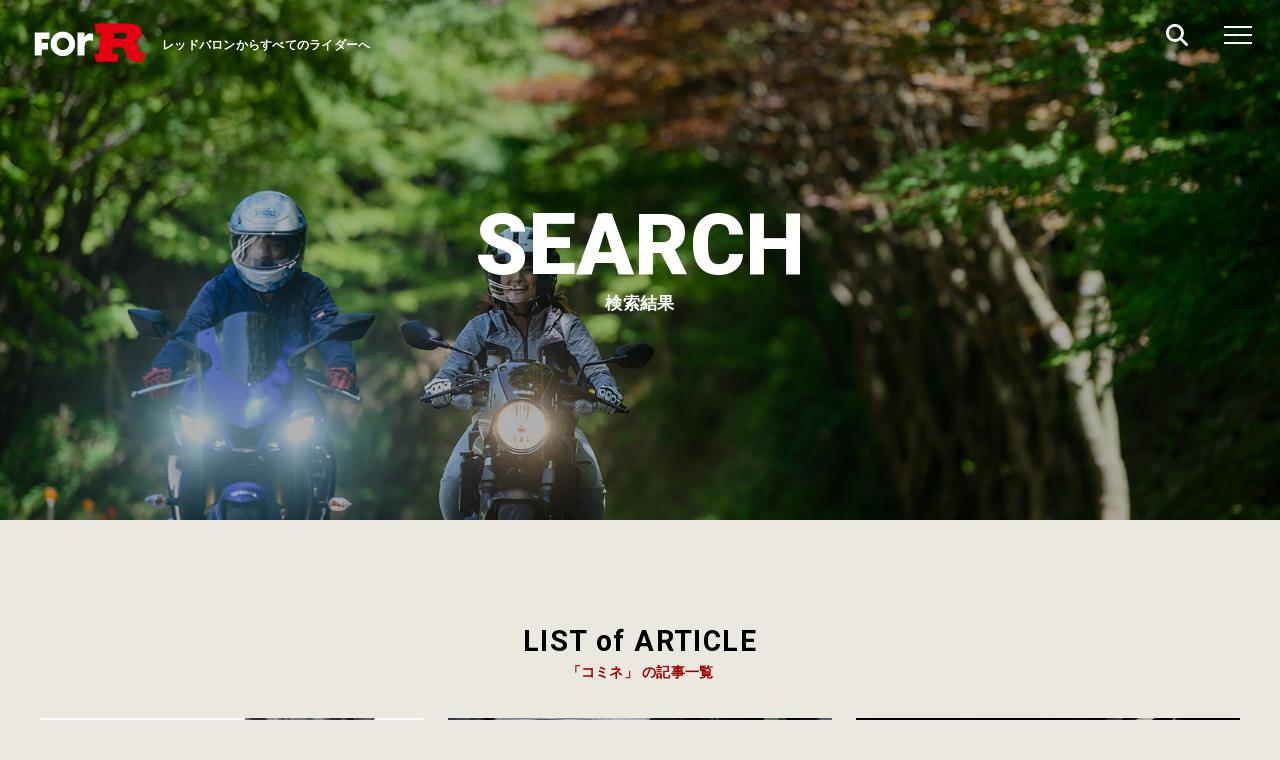

--- FILE ---
content_type: text/html; charset=UTF-8
request_url: https://for-r.jp/tag/%E3%82%B3%E3%83%9F%E3%83%8D/
body_size: 39660
content:
<!DOCTYPE html>
<html dir="ltr" lang="ja">

<head prefix="og: http://ogp.me/ns# fb: http://ogp.me/ns/fb# article: http://ogp.me/ns/article#">
<meta charset="UTF-8">
<meta http-equiv="X-UA-Compatible" content="IE=edge">
<meta name="viewport" content="width=device-width,initial-scale=1.0">
<meta name="format-detection" content="telephone=no,address=no,email=no">

<link rel="stylesheet" href="https://for-r.jp/wp_control/wp-content/themes/forr/common/css/reset.css">
<link rel="stylesheet" href="https://for-r.jp/wp_control/wp-content/themes/forr/common/css/common.css?1731555371">
<link rel="stylesheet" href="https://for-r.jp/wp_control/wp-content/themes/forr/common/css/contents.css?1736387231">




<link rel="stylesheet" href="https://for-r.jp/wp_control/wp-content/themes/forr/common/css/font-awesome.css">

<link href="https://for-r.jp/wp_control/wp-content/themes/forr/img/apple-touch-icon.png" rel="apple-touch-icon">
<link href="https://for-r.jp/wp_control/wp-content/themes/forr/img/favicon.png" rel="icon" type="image/png">
<title>コミネの記事一覧 - ForR</title>

		<!-- All in One SEO 4.9.3 - aioseo.com -->
	<meta name="description" content="「ForR」はバイクを楽しむすべての方にお届けする総合WEBメディアです。二輪業界に権威ある執筆者を迎え、バイクの買い方や売り方のコツ、話題のニューモデルやツーリング情報、用品のインプレッションからコラム＆エッセイなどなど、ライダーのお役に立つすべての二輪情報を発信します。コミネ の一覧ページです。" />
	<meta name="robots" content="max-image-preview:large" />
	<link rel="canonical" href="https://for-r.jp/tag/%e3%82%b3%e3%83%9f%e3%83%8d" />
	<meta name="generator" content="All in One SEO (AIOSEO) 4.9.3" />
		<script type="application/ld+json" class="aioseo-schema">
			{"@context":"https:\/\/schema.org","@graph":[{"@type":"BreadcrumbList","@id":"https:\/\/for-r.jp\/tag\/%E3%82%B3%E3%83%9F%E3%83%8D\/#breadcrumblist","itemListElement":[{"@type":"ListItem","@id":"https:\/\/for-r.jp#listItem","position":1,"name":"\u30db\u30fc\u30e0","item":"https:\/\/for-r.jp","nextItem":{"@type":"ListItem","@id":"https:\/\/for-r.jp\/tag\/%e3%82%b3%e3%83%9f%e3%83%8d\/#listItem","name":"\u30b3\u30df\u30cd"}},{"@type":"ListItem","@id":"https:\/\/for-r.jp\/tag\/%e3%82%b3%e3%83%9f%e3%83%8d\/#listItem","position":2,"name":"\u30b3\u30df\u30cd","previousItem":{"@type":"ListItem","@id":"https:\/\/for-r.jp#listItem","name":"\u30db\u30fc\u30e0"}}]},{"@type":"CollectionPage","@id":"https:\/\/for-r.jp\/tag\/%E3%82%B3%E3%83%9F%E3%83%8D\/#collectionpage","url":"https:\/\/for-r.jp\/tag\/%E3%82%B3%E3%83%9F%E3%83%8D\/","name":"\u30b3\u30df\u30cd\u306e\u8a18\u4e8b\u4e00\u89a7 - ForR","description":"\u300cForR\u300d\u306f\u30d0\u30a4\u30af\u3092\u697d\u3057\u3080\u3059\u3079\u3066\u306e\u65b9\u306b\u304a\u5c4a\u3051\u3059\u308b\u7dcf\u5408WEB\u30e1\u30c7\u30a3\u30a2\u3067\u3059\u3002\u4e8c\u8f2a\u696d\u754c\u306b\u6a29\u5a01\u3042\u308b\u57f7\u7b46\u8005\u3092\u8fce\u3048\u3001\u30d0\u30a4\u30af\u306e\u8cb7\u3044\u65b9\u3084\u58f2\u308a\u65b9\u306e\u30b3\u30c4\u3001\u8a71\u984c\u306e\u30cb\u30e5\u30fc\u30e2\u30c7\u30eb\u3084\u30c4\u30fc\u30ea\u30f3\u30b0\u60c5\u5831\u3001\u7528\u54c1\u306e\u30a4\u30f3\u30d7\u30ec\u30c3\u30b7\u30e7\u30f3\u304b\u3089\u30b3\u30e9\u30e0\uff06\u30a8\u30c3\u30bb\u30a4\u306a\u3069\u306a\u3069\u3001\u30e9\u30a4\u30c0\u30fc\u306e\u304a\u5f79\u306b\u7acb\u3064\u3059\u3079\u3066\u306e\u4e8c\u8f2a\u60c5\u5831\u3092\u767a\u4fe1\u3057\u307e\u3059\u3002\u30b3\u30df\u30cd \u306e\u4e00\u89a7\u30da\u30fc\u30b8\u3067\u3059\u3002","inLanguage":"ja","isPartOf":{"@id":"https:\/\/for-r.jp\/#website"},"breadcrumb":{"@id":"https:\/\/for-r.jp\/tag\/%E3%82%B3%E3%83%9F%E3%83%8D\/#breadcrumblist"}},{"@type":"Organization","@id":"https:\/\/for-r.jp\/#organization","name":"ForR","description":"\u30ec\u30c3\u30c9\u30d0\u30ed\u30f3\u304b\u3089\u3059\u3079\u3066\u306e\u30e9\u30a4\u30c0\u30fc\u3078","url":"https:\/\/for-r.jp\/"},{"@type":"WebSite","@id":"https:\/\/for-r.jp\/#website","url":"https:\/\/for-r.jp\/","name":"ForR","description":"\u30ec\u30c3\u30c9\u30d0\u30ed\u30f3\u304b\u3089\u3059\u3079\u3066\u306e\u30e9\u30a4\u30c0\u30fc\u3078","inLanguage":"ja","publisher":{"@id":"https:\/\/for-r.jp\/#organization"}}]}
		</script>
		<!-- All in One SEO -->

<script type="text/javascript" id="wpp-js" src="https://for-r.jp/wp_control/wp-content/plugins/wordpress-popular-posts/assets/js/wpp.min.js?ver=7.3.6" data-sampling="1" data-sampling-rate="100" data-api-url="https://for-r.jp/wp-json/wordpress-popular-posts" data-post-id="0" data-token="dd78e523ab" data-lang="0" data-debug="0"></script>
<link rel="alternate" type="application/rss+xml" title="ForR &raquo; コミネ タグのフィード" href="https://for-r.jp/tag/%e3%82%b3%e3%83%9f%e3%83%8d/feed/" />
<style id='wp-img-auto-sizes-contain-inline-css' type='text/css'>
img:is([sizes=auto i],[sizes^="auto," i]){contain-intrinsic-size:3000px 1500px}
/*# sourceURL=wp-img-auto-sizes-contain-inline-css */
</style>
<style id='classic-theme-styles-inline-css' type='text/css'>
/*! This file is auto-generated */
.wp-block-button__link{color:#fff;background-color:#32373c;border-radius:9999px;box-shadow:none;text-decoration:none;padding:calc(.667em + 2px) calc(1.333em + 2px);font-size:1.125em}.wp-block-file__button{background:#32373c;color:#fff;text-decoration:none}
/*# sourceURL=/wp-includes/css/classic-themes.min.css */
</style>
<link rel='stylesheet' id='pz-linkcard-css-css' href='//for-r.jp/wp_control/wp-content/uploads/pz-linkcard/style/style.min.css?ver=2.5.6.5.1' type='text/css' media='all' />
<link rel='stylesheet' id='wordpress-popular-posts-css-css' href='https://for-r.jp/wp_control/wp-content/plugins/wordpress-popular-posts/assets/css/wpp.css?ver=7.3.6' type='text/css' media='all' />
<link rel="https://api.w.org/" href="https://for-r.jp/wp-json/" /><link rel="alternate" title="JSON" type="application/json" href="https://for-r.jp/wp-json/wp/v2/tags/681" />                <script>
                    var ajaxUrl = 'https://for-r.jp/wp_control/wp-admin/admin-ajax.php';
                </script>
                    <style id="wpp-loading-animation-styles">@-webkit-keyframes bgslide{from{background-position-x:0}to{background-position-x:-200%}}@keyframes bgslide{from{background-position-x:0}to{background-position-x:-200%}}.wpp-widget-block-placeholder,.wpp-shortcode-placeholder{margin:0 auto;width:60px;height:3px;background:#dd3737;background:linear-gradient(90deg,#dd3737 0%,#571313 10%,#dd3737 100%);background-size:200% auto;border-radius:3px;-webkit-animation:bgslide 1s infinite linear;animation:bgslide 1s infinite linear}</style>
            
<!-- Google Tag Manager -->
<script>(function(w,d,s,l,i){w[l]=w[l]||[];w[l].push({'gtm.start':
new Date().getTime(),event:'gtm.js'});var f=d.getElementsByTagName(s)[0],
j=d.createElement(s),dl=l!='dataLayer'?'&l='+l:'';j.async=true;j.src=
'https://www.googletagmanager.com/gtm.js?id='+i+dl;f.parentNode.insertBefore(j,f);
})(window,document,'script','dataLayer','GTM-NSXHDL6');</script>
<!-- End Google Tag Manager -->

<style id='global-styles-inline-css' type='text/css'>
:root{--wp--preset--aspect-ratio--square: 1;--wp--preset--aspect-ratio--4-3: 4/3;--wp--preset--aspect-ratio--3-4: 3/4;--wp--preset--aspect-ratio--3-2: 3/2;--wp--preset--aspect-ratio--2-3: 2/3;--wp--preset--aspect-ratio--16-9: 16/9;--wp--preset--aspect-ratio--9-16: 9/16;--wp--preset--color--black: #000000;--wp--preset--color--cyan-bluish-gray: #abb8c3;--wp--preset--color--white: #ffffff;--wp--preset--color--pale-pink: #f78da7;--wp--preset--color--vivid-red: #cf2e2e;--wp--preset--color--luminous-vivid-orange: #ff6900;--wp--preset--color--luminous-vivid-amber: #fcb900;--wp--preset--color--light-green-cyan: #7bdcb5;--wp--preset--color--vivid-green-cyan: #00d084;--wp--preset--color--pale-cyan-blue: #8ed1fc;--wp--preset--color--vivid-cyan-blue: #0693e3;--wp--preset--color--vivid-purple: #9b51e0;--wp--preset--gradient--vivid-cyan-blue-to-vivid-purple: linear-gradient(135deg,rgb(6,147,227) 0%,rgb(155,81,224) 100%);--wp--preset--gradient--light-green-cyan-to-vivid-green-cyan: linear-gradient(135deg,rgb(122,220,180) 0%,rgb(0,208,130) 100%);--wp--preset--gradient--luminous-vivid-amber-to-luminous-vivid-orange: linear-gradient(135deg,rgb(252,185,0) 0%,rgb(255,105,0) 100%);--wp--preset--gradient--luminous-vivid-orange-to-vivid-red: linear-gradient(135deg,rgb(255,105,0) 0%,rgb(207,46,46) 100%);--wp--preset--gradient--very-light-gray-to-cyan-bluish-gray: linear-gradient(135deg,rgb(238,238,238) 0%,rgb(169,184,195) 100%);--wp--preset--gradient--cool-to-warm-spectrum: linear-gradient(135deg,rgb(74,234,220) 0%,rgb(151,120,209) 20%,rgb(207,42,186) 40%,rgb(238,44,130) 60%,rgb(251,105,98) 80%,rgb(254,248,76) 100%);--wp--preset--gradient--blush-light-purple: linear-gradient(135deg,rgb(255,206,236) 0%,rgb(152,150,240) 100%);--wp--preset--gradient--blush-bordeaux: linear-gradient(135deg,rgb(254,205,165) 0%,rgb(254,45,45) 50%,rgb(107,0,62) 100%);--wp--preset--gradient--luminous-dusk: linear-gradient(135deg,rgb(255,203,112) 0%,rgb(199,81,192) 50%,rgb(65,88,208) 100%);--wp--preset--gradient--pale-ocean: linear-gradient(135deg,rgb(255,245,203) 0%,rgb(182,227,212) 50%,rgb(51,167,181) 100%);--wp--preset--gradient--electric-grass: linear-gradient(135deg,rgb(202,248,128) 0%,rgb(113,206,126) 100%);--wp--preset--gradient--midnight: linear-gradient(135deg,rgb(2,3,129) 0%,rgb(40,116,252) 100%);--wp--preset--font-size--small: 13px;--wp--preset--font-size--medium: 20px;--wp--preset--font-size--large: 36px;--wp--preset--font-size--x-large: 42px;--wp--preset--spacing--20: 0.44rem;--wp--preset--spacing--30: 0.67rem;--wp--preset--spacing--40: 1rem;--wp--preset--spacing--50: 1.5rem;--wp--preset--spacing--60: 2.25rem;--wp--preset--spacing--70: 3.38rem;--wp--preset--spacing--80: 5.06rem;--wp--preset--shadow--natural: 6px 6px 9px rgba(0, 0, 0, 0.2);--wp--preset--shadow--deep: 12px 12px 50px rgba(0, 0, 0, 0.4);--wp--preset--shadow--sharp: 6px 6px 0px rgba(0, 0, 0, 0.2);--wp--preset--shadow--outlined: 6px 6px 0px -3px rgb(255, 255, 255), 6px 6px rgb(0, 0, 0);--wp--preset--shadow--crisp: 6px 6px 0px rgb(0, 0, 0);}:where(.is-layout-flex){gap: 0.5em;}:where(.is-layout-grid){gap: 0.5em;}body .is-layout-flex{display: flex;}.is-layout-flex{flex-wrap: wrap;align-items: center;}.is-layout-flex > :is(*, div){margin: 0;}body .is-layout-grid{display: grid;}.is-layout-grid > :is(*, div){margin: 0;}:where(.wp-block-columns.is-layout-flex){gap: 2em;}:where(.wp-block-columns.is-layout-grid){gap: 2em;}:where(.wp-block-post-template.is-layout-flex){gap: 1.25em;}:where(.wp-block-post-template.is-layout-grid){gap: 1.25em;}.has-black-color{color: var(--wp--preset--color--black) !important;}.has-cyan-bluish-gray-color{color: var(--wp--preset--color--cyan-bluish-gray) !important;}.has-white-color{color: var(--wp--preset--color--white) !important;}.has-pale-pink-color{color: var(--wp--preset--color--pale-pink) !important;}.has-vivid-red-color{color: var(--wp--preset--color--vivid-red) !important;}.has-luminous-vivid-orange-color{color: var(--wp--preset--color--luminous-vivid-orange) !important;}.has-luminous-vivid-amber-color{color: var(--wp--preset--color--luminous-vivid-amber) !important;}.has-light-green-cyan-color{color: var(--wp--preset--color--light-green-cyan) !important;}.has-vivid-green-cyan-color{color: var(--wp--preset--color--vivid-green-cyan) !important;}.has-pale-cyan-blue-color{color: var(--wp--preset--color--pale-cyan-blue) !important;}.has-vivid-cyan-blue-color{color: var(--wp--preset--color--vivid-cyan-blue) !important;}.has-vivid-purple-color{color: var(--wp--preset--color--vivid-purple) !important;}.has-black-background-color{background-color: var(--wp--preset--color--black) !important;}.has-cyan-bluish-gray-background-color{background-color: var(--wp--preset--color--cyan-bluish-gray) !important;}.has-white-background-color{background-color: var(--wp--preset--color--white) !important;}.has-pale-pink-background-color{background-color: var(--wp--preset--color--pale-pink) !important;}.has-vivid-red-background-color{background-color: var(--wp--preset--color--vivid-red) !important;}.has-luminous-vivid-orange-background-color{background-color: var(--wp--preset--color--luminous-vivid-orange) !important;}.has-luminous-vivid-amber-background-color{background-color: var(--wp--preset--color--luminous-vivid-amber) !important;}.has-light-green-cyan-background-color{background-color: var(--wp--preset--color--light-green-cyan) !important;}.has-vivid-green-cyan-background-color{background-color: var(--wp--preset--color--vivid-green-cyan) !important;}.has-pale-cyan-blue-background-color{background-color: var(--wp--preset--color--pale-cyan-blue) !important;}.has-vivid-cyan-blue-background-color{background-color: var(--wp--preset--color--vivid-cyan-blue) !important;}.has-vivid-purple-background-color{background-color: var(--wp--preset--color--vivid-purple) !important;}.has-black-border-color{border-color: var(--wp--preset--color--black) !important;}.has-cyan-bluish-gray-border-color{border-color: var(--wp--preset--color--cyan-bluish-gray) !important;}.has-white-border-color{border-color: var(--wp--preset--color--white) !important;}.has-pale-pink-border-color{border-color: var(--wp--preset--color--pale-pink) !important;}.has-vivid-red-border-color{border-color: var(--wp--preset--color--vivid-red) !important;}.has-luminous-vivid-orange-border-color{border-color: var(--wp--preset--color--luminous-vivid-orange) !important;}.has-luminous-vivid-amber-border-color{border-color: var(--wp--preset--color--luminous-vivid-amber) !important;}.has-light-green-cyan-border-color{border-color: var(--wp--preset--color--light-green-cyan) !important;}.has-vivid-green-cyan-border-color{border-color: var(--wp--preset--color--vivid-green-cyan) !important;}.has-pale-cyan-blue-border-color{border-color: var(--wp--preset--color--pale-cyan-blue) !important;}.has-vivid-cyan-blue-border-color{border-color: var(--wp--preset--color--vivid-cyan-blue) !important;}.has-vivid-purple-border-color{border-color: var(--wp--preset--color--vivid-purple) !important;}.has-vivid-cyan-blue-to-vivid-purple-gradient-background{background: var(--wp--preset--gradient--vivid-cyan-blue-to-vivid-purple) !important;}.has-light-green-cyan-to-vivid-green-cyan-gradient-background{background: var(--wp--preset--gradient--light-green-cyan-to-vivid-green-cyan) !important;}.has-luminous-vivid-amber-to-luminous-vivid-orange-gradient-background{background: var(--wp--preset--gradient--luminous-vivid-amber-to-luminous-vivid-orange) !important;}.has-luminous-vivid-orange-to-vivid-red-gradient-background{background: var(--wp--preset--gradient--luminous-vivid-orange-to-vivid-red) !important;}.has-very-light-gray-to-cyan-bluish-gray-gradient-background{background: var(--wp--preset--gradient--very-light-gray-to-cyan-bluish-gray) !important;}.has-cool-to-warm-spectrum-gradient-background{background: var(--wp--preset--gradient--cool-to-warm-spectrum) !important;}.has-blush-light-purple-gradient-background{background: var(--wp--preset--gradient--blush-light-purple) !important;}.has-blush-bordeaux-gradient-background{background: var(--wp--preset--gradient--blush-bordeaux) !important;}.has-luminous-dusk-gradient-background{background: var(--wp--preset--gradient--luminous-dusk) !important;}.has-pale-ocean-gradient-background{background: var(--wp--preset--gradient--pale-ocean) !important;}.has-electric-grass-gradient-background{background: var(--wp--preset--gradient--electric-grass) !important;}.has-midnight-gradient-background{background: var(--wp--preset--gradient--midnight) !important;}.has-small-font-size{font-size: var(--wp--preset--font-size--small) !important;}.has-medium-font-size{font-size: var(--wp--preset--font-size--medium) !important;}.has-large-font-size{font-size: var(--wp--preset--font-size--large) !important;}.has-x-large-font-size{font-size: var(--wp--preset--font-size--x-large) !important;}
/*# sourceURL=global-styles-inline-css */
</style>
</head>

<body id="anchor-top" class="archive tag tag-681 wp-theme-forr">

<!-- Google Tag Manager (noscript) -->
<noscript><iframe src="https://www.googletagmanager.com/ns.html?id=GTM-NSXHDL6"
height="0" width="0" style="display:none;visibility:hidden"></iframe></noscript>
<!-- End Google Tag Manager (noscript) -->

<div class="l-wrapper js-wrapper">

<!--**** header *-->
<header class="l-header" role="banner" data-emergence="hidden">
  <div class="l-header-inner">
    <div class="l-header-logo">
          <p class="l-header-logo-title">レッドバロンからすべてのライダーへ</p>
          <a href="https://for-r.jp/" title="レッドバロンForR">
        <svg xmlns="http://www.w3.org/2000/svg" xmlns:xlink="http://www.w3.org/1999/xlink" x="0px"   y="0px" viewBox="0 0 100 40" style="enable-background:new 0 0 100 40;" xml:space="preserve"><polygon class="st0" points="0.8,11 0.8,31.6 7.2,31.6 7.2,26.2 12.6,26.2 12.6,20.3 7.2,20.3 7.2,16.9 14.1,16.9 14.1,11 "/><path class="st0" d="M25.9,10.3c-6,0-10.9,4.9-10.9,10.9c0,6,4.9,10.9,10.9,10.9c6,0,10.9-4.9,10.9-10.9  C36.8,15.2,31.9,10.3,25.9,10.3z M25.9,26.7c-3,0-5.5-2.4-5.5-5.5s2.4-5.5,5.5-5.5s5.5,2.4,5.5,5.5S28.9,26.7,25.9,26.7z"/><path class="st1" d="M98.3,28.8h-1c-1.2,0-3.2-0.5-3.8-2c-1.4-3.9-0.5-7-4.3-8.4v-0.1c4.5-1,6.8-3.6,6.8-6.6c0-5.4-3.1-8.5-15.5-8.5  H54l1.3,8.5h4.2L57.9,30H54l1.3,7.2h19.3l0.8-7.2H70l0.4-5.6h7.1c2.6,0,3.6,2,4.2,4c0.2,0.7,0.5,1.5,0.8,2.4  c1.4,3.8,4.5,6.2,8.1,6.4c3.1,0.2-0.3,0.1,6.2,0l2.6-8.5H98.3z M80.4,16.4h-9.3l0.5-5h8.8c1.8,0,2.5,1.1,2.5,2.5  C82.9,15.3,82.2,16.4,80.4,16.4z"/><path class="st0" d="M50.5,11.9c-2.6,0-4.1,1.2-5.2,3.4h-0.1V11h-6.4v20.6h6.4v-7.9c0-4,1.8-5.6,4.6-5.6c1.4,0,2.1,0.2,2.8,0.5v-6.3  C51.9,12,51.3,11.9,50.5,11.9z"/></svg>
      </a>
    </div>
    <div class="l-header-control">
      <ul class="l-header-control-list">
        <li><a class="js-search-btn"><i class="fas fa-search"></i></a></li>
      </ul>
      <span class="l-menu-trigger"><button class="l-menu-btn js-menu-btn"><span></span><span></span><span></span></button></span>
    </div>
  </div>
</header>
<!--**** //header *-->



<!--**** pageVisual *-->
<div class="pageVisual" style="background-image: url(https://for-r.jp/wp_control/wp-content/themes/forr/img/pagevisual09.jpg);">
  <div class="pageVisual-block">
    <div class="pageVisual-heading">
      <div class="pageVisual-box">
        <p class="pageVisual-subTitle">SEARCH</p>
      </div>
      <h1 class="pageVisual-title">検索結果</h1>
    </div>
  </div>
</div>
<!--**** //pageVisual *-->



<!--**** contents *-->
<main class="l-contents" role="main">



<section class="l-base-wide l-block">

  <div class="l-heading">
    <p class="l-heading-subTitle">LIST of ARTICLE</p>
    <h2 class="l-heading-title">「コミネ」 の記事一覧</h2>
  </div>


  <ul class="gridList is-spWide">
                    <li>
        <a href="https://for-r.jp/supplies/57476.html">
          <figure class="gridList-img l-zoomHover">
            <img width="640" height="400" src="https://for-r.jp/wp_control/wp-content/uploads/2023/12/sgo134_00_rs-640x400.jpg" class="attachment-thumb640x400 size-thumb640x400 wp-post-image" alt="レインブーツカバー" decoding="async" fetchpriority="high" srcset="https://for-r.jp/wp_control/wp-content/uploads/2023/12/sgo134_00_rs-640x400.jpg 640w, https://for-r.jp/wp_control/wp-content/uploads/2023/12/sgo134_00_rs-960x600.jpg 960w" sizes="(max-width: 640px) 100vw, 640px" />          </figure>
        </a>
        <p class="gridList-cat">用品</p>
        <div class="gridList-inner">
          <ul class="tags"><li><a href="https://for-r.jp/tag/komine/" rel="tag">KOMINE</a></li><li><a href="https://for-r.jp/tag/%e3%82%b3%e3%83%9f%e3%83%8d/" rel="tag">コミネ</a></li><li><a href="https://for-r.jp/tag/%e3%83%84%e3%83%bc%e3%83%aa%e3%83%b3%e3%82%b0/" rel="tag">ツーリング</a></li></ul>          <h2 class="gridList-title"><a href="https://for-r.jp/supplies/57476.html">地味だけれども重要度の高い雨対策アイテム「レインブーツカバー」</a></h2>
          <p class="gridList-summary">
            ツーリングに出かける際の持ち物の中で、絶対に忘れたくないのがレインウエア。では、グローブやブーツの雨対策はどうですか？　グローブに関しては雨用のものを用意している方も多いようですが、ブーツは……。何も対策せずにそのまま乗っている方、少なくないように思います。足が濡れると気持ち悪いし、冬は冷たくて肉体的にも精神的にもつらいもの。ということで今回はレインブーツカバーのお話です。
レインブーツカバーを…          </p>
          <time class="gridList-time">2023.12.28</time>
        </div>
      </li>
                <li>
        <a href="https://for-r.jp/supplies/48147.html">
          <figure class="gridList-img l-zoomHover">
            <img width="640" height="400" src="https://for-r.jp/wp_control/wp-content/uploads/2023/05/miyasino_ct125_motorcycleshow2023_00100_P3230225-640x400.jpg" class="attachment-thumb640x400 size-thumb640x400 wp-post-image" alt="" decoding="async" srcset="https://for-r.jp/wp_control/wp-content/uploads/2023/05/miyasino_ct125_motorcycleshow2023_00100_P3230225-640x400.jpg 640w, https://for-r.jp/wp_control/wp-content/uploads/2023/05/miyasino_ct125_motorcycleshow2023_00100_P3230225-960x600.jpg 960w" sizes="(max-width: 640px) 100vw, 640px" />          </figure>
        </a>
        <p class="gridList-cat">用品</p>
        <div class="gridList-inner">
          <ul class="tags"><li><a href="https://for-r.jp/tag/%e3%83%95%e3%83%a9%e3%83%83%e3%82%b0%e3%82%b7%e3%83%83%e3%83%97/" rel="tag">フラッグシップ</a></li><li><a href="https://for-r.jp/tag/%e3%83%a8%e3%82%b7%e3%83%a0%e3%83%a9/" rel="tag">ヨシムラ</a></li><li><a href="https://for-r.jp/tag/plot/" rel="tag">PLOT</a></li><li><a href="https://for-r.jp/tag/ct125%e3%83%8f%e3%83%b3%e3%82%bf%e3%83%bc%e3%82%ab%e3%83%96/" rel="tag">CT125ハンターカブ</a></li><li><a href="https://for-r.jp/tag/%e3%82%ad%e3%82%b8%e3%83%9e/" rel="tag">キジマ</a></li><li><a href="https://for-r.jp/tag/%e3%82%b3%e3%83%9f%e3%83%8d/" rel="tag">コミネ</a></li><li><a href="https://for-r.jp/tag/%e6%9d%b1%e4%ba%ac%e3%83%a2%e3%83%bc%e3%82%bf%e3%83%bc%e3%82%b5%e3%82%a4%e3%82%af%e3%83%ab%e3%82%b7%e3%83%a7%e3%83%bc/" rel="tag">東京モーターサイクルショー</a></li><li><a href="https://for-r.jp/tag/ct125/" rel="tag">CT125</a></li><li><a href="https://for-r.jp/tag/%e3%82%ab%e3%82%b9%e3%82%bf%e3%83%a0/" rel="tag">カスタム</a></li></ul>          <h2 class="gridList-title"><a href="https://for-r.jp/supplies/48147.html">CT125・ハンターカブ最前線。モーターサイクルショー2023で見つけたカスタム車×8選</a></h2>
          <p class="gridList-summary">
            2023年の春に大阪、東京、そして名古屋と立て続けに開催されたモーターサイクルショー。車両やパーツ、ウエアなど新製品の発表の場としてイベントは盛り上がりました。筆者はこの3つのモーターサイクルショーを全て回り、それぞれの会場で魅力的な車両やアイテムたちに物欲を刺激され、銀行口座の残高とにらめっこしております。

モーターサイクルショーで発表となった車両などは、バイク専門誌やWEBメディアでレポ…          </p>
          <time class="gridList-time">2023.06.05</time>
        </div>
      </li>
                <li>
        <a href="https://for-r.jp/supplies/33741.html">
          <figure class="gridList-img l-zoomHover">
            <img width="640" height="400" src="https://for-r.jp/wp_control/wp-content/uploads/2022/07/komine-bk088-photo01-640x400.jpg" class="attachment-thumb640x400 size-thumb640x400 wp-post-image" alt="" decoding="async" srcset="https://for-r.jp/wp_control/wp-content/uploads/2022/07/komine-bk088-photo01-640x400.jpg 640w, https://for-r.jp/wp_control/wp-content/uploads/2022/07/komine-bk088-photo01-960x600.jpg 960w" sizes="(max-width: 640px) 100vw, 640px" />          </figure>
        </a>
        <p class="gridList-cat">用品</p>
        <div class="gridList-inner">
          <ul class="tags"><li><a href="https://for-r.jp/tag/%e3%83%90%e3%82%a4%e3%82%af%e7%94%a8%e3%83%96%e3%83%bc%e3%83%84/" rel="tag">バイク用ブーツ</a></li><li><a href="https://for-r.jp/tag/komine/" rel="tag">KOMINE</a></li><li><a href="https://for-r.jp/tag/%e3%82%b3%e3%83%9f%e3%83%8d/" rel="tag">コミネ</a></li><li><a href="https://for-r.jp/tag/%e3%83%90%e3%82%a4%e3%82%af%e7%94%a8%e5%93%81/" rel="tag">バイク用品</a></li></ul>          <h2 class="gridList-title"><a href="https://for-r.jp/supplies/33741.html">コミネのライディングシューズ「BK-088」は軽やかな履き心地でツーリングに最適！</a></h2>
          <p class="gridList-summary">
            ほんの十数年前までは、バイクに乗るときの足元は「夏でも革のライディングブーツ！」でしたが、現在ではスニーカータイプのライディングシューズを好むライダーも増えています。
スニーカータイプなら、軽量なのでツーリング先での観光時に歩くのも楽ですし、脱ぎ履きも容易です。
バイク用アパレルメーカーからは様々なスニーカータイプのライディングシューズがラインナップされています。今回は、その中でも実売価格が1…          </p>
          <time class="gridList-time">2022.08.11</time>
        </div>
      </li>
                <li>
        <a href="https://for-r.jp/supplies/6215.html">
          <figure class="gridList-img l-zoomHover">
            <img width="640" height="400" src="https://for-r.jp/wp_control/wp-content/uploads/2021/08/RK-360_00-640x400.jpg" class="attachment-thumb640x400 size-thumb640x400 wp-post-image" alt="RK-360 バックジッパーシリコンレインブーツカバー" decoding="async" loading="lazy" srcset="https://for-r.jp/wp_control/wp-content/uploads/2021/08/RK-360_00-640x400.jpg 640w, https://for-r.jp/wp_control/wp-content/uploads/2021/08/RK-360_00-960x600.jpg 960w" sizes="auto, (max-width: 640px) 100vw, 640px" />          </figure>
        </a>
        <p class="gridList-cat">用品</p>
        <div class="gridList-inner">
          <ul class="tags"><li><a href="https://for-r.jp/tag/%e3%82%a6%e3%82%a8%e3%82%a2%e3%82%a4%e3%83%b3%e3%83%97%e3%83%ac%e3%83%83%e3%82%b7%e3%83%a7%e3%83%b3/" rel="tag">ウエアインプレッション</a></li><li><a href="https://for-r.jp/tag/komine/" rel="tag">KOMINE</a></li><li><a href="https://for-r.jp/tag/%e3%82%b3%e3%83%9f%e3%83%8d/" rel="tag">コミネ</a></li></ul>          <h2 class="gridList-title"><a href="https://for-r.jp/supplies/6215.html">操作性のいいレインブーツカバーを発見！【バックジッパーシリコンレインブーツカバー】</a></h2>
          <p class="gridList-summary">
            雨の日のライディング。ライダーを困らせるのはシューズ、ブーツなど、ライダーの足回りの防水対策だろう。頭やボディはヘルメットやレインウエアでなんとかなるとして、どうにもならないのが足先の防水対策なのだ。
ブーツが濡れると不快なのだ
みなさん知っての通り、バイクは信号待ちで頻繁に足を出したり、引っ込めたりするためレインウエアの裾がずり上がりやすい。そのうえシフトチェンジにブレーキと、繊細な作業を行…          </p>
          <time class="gridList-time">2021.10.11</time>
        </div>
      </li>
          </ul>



  <div class="pagination">
      </div>
</section>





<section class="l-block-bottom">
  <div class="l-base-wide">
    <div class="l-heading">
      <p class="l-heading-subTitle">KEYWORDS</p>
      <h2 class="l-heading-title">人気のキーワード</h2>
    </div>
    <ul class="popularKeyworks">
            	<li class="cat-item cat-item-3916"><a href="https://for-r.jp/tag/2024%e5%b9%b4%e3%83%a2%e3%83%87%e3%83%ab/">2024年モデル</a>
</li>
	<li class="cat-item cat-item-3183"><a href="https://for-r.jp/tag/%e9%9b%bb%e5%ad%90%e5%88%b6%e5%be%a1%e3%81%ae%e4%bb%95%e7%b5%84%e3%81%bf/">電子制御の仕組み</a>
</li>
	<li class="cat-item cat-item-2646"><a href="https://for-r.jp/tag/2023%e5%b9%b4%e3%83%a2%e3%83%87%e3%83%ab/">2023年モデル</a>
</li>
	<li class="cat-item cat-item-1800"><a href="https://for-r.jp/tag/%e3%83%90%e3%82%a4%e3%82%af%e3%81%ae%e4%bb%95%e7%b5%84%e3%81%bf/">バイクの仕組み</a>
</li>
	<li class="cat-item cat-item-1776"><a href="https://for-r.jp/tag/%e3%82%b9%e3%83%bc%e3%83%91%e3%83%bc%e3%82%ab%e3%83%96110/">スーパーカブ110</a>
</li>
	<li class="cat-item cat-item-1663"><a href="https://for-r.jp/tag/crf250l/">CRF250L</a>
</li>
	<li class="cat-item cat-item-1340"><a href="https://for-r.jp/tag/ct125%e3%83%8f%e3%83%b3%e3%82%bf%e3%83%bc%e3%82%ab%e3%83%96/">CT125ハンターカブ</a>
</li>
	<li class="cat-item cat-item-1102"><a href="https://for-r.jp/tag/2022%e5%b9%b4%e3%83%a2%e3%83%87%e3%83%ab/">2022年モデル</a>
</li>
	<li class="cat-item cat-item-1092"><a href="https://for-r.jp/tag/%e3%83%93%e3%82%ae%e3%83%8a%e3%83%bc%e3%81%8a%e5%bd%b9%e7%ab%8b%e3%81%a1/">ビギナーお役立ち</a>
</li>
	<li class="cat-item cat-item-1007"><a href="https://for-r.jp/tag/%e3%83%ac%e3%83%83%e3%83%89%e3%83%90%e3%83%ad%e3%83%b3%e3%83%a6%e3%83%bc%e3%82%b6%e3%83%bc%e3%81%ae%e5%88%a9%e7%82%b9/">レッドバロンユーザーの利点</a>
</li>
	<li class="cat-item cat-item-995"><a href="https://for-r.jp/tag/%e9%82%a3%e9%a0%88msl/">那須MSL</a>
</li>
	<li class="cat-item cat-item-892"><a href="https://for-r.jp/tag/%e3%83%90%e3%82%a4%e3%82%af%e3%81%ae%e3%82%bd%e3%83%ac%e3%81%aa%e3%81%ab%e3%81%8c%e3%82%b9%e3%82%b4%e3%82%a4%e3%81%ae%ef%bc%81%ef%bc%9f/">バイクのソレなにがスゴイの！？</a>
</li>
	<li class="cat-item cat-item-777"><a href="https://for-r.jp/tag/%e3%82%a6%e3%82%a3%e3%82%ba%e3%83%8f%e3%83%bc%e3%83%ac%e3%83%bc/">ウィズハーレー</a>
</li>
	<li class="cat-item cat-item-636"><a href="https://for-r.jp/tag/%e8%a9%a6%e4%b9%97%e3%82%a4%e3%83%b3%e3%83%97%e3%83%ac%e3%83%83%e3%82%b7%e3%83%a7%e3%83%b3/">試乗インプレッション</a>
</li>
	<li class="cat-item cat-item-608"><a href="https://for-r.jp/tag/%e6%97%a5%e6%9c%ac%e4%b8%80%e5%91%a8/">日本一周</a>
</li>
	<li class="cat-item cat-item-586"><a href="https://for-r.jp/tag/%e3%83%8b%e3%83%b3%e3%82%b8%e3%83%a3/">ニンジャ</a>
</li>
	<li class="cat-item cat-item-575"><a href="https://for-r.jp/tag/%e3%83%8f%e3%83%bc%e3%83%ac%e3%83%bc%e3%83%80%e3%83%93%e3%83%83%e3%83%89%e3%82%bd%e3%83%b3/">ハーレーダビッドソン</a>
</li>
	<li class="cat-item cat-item-577"><a href="https://for-r.jp/tag/%e5%a5%b3%e6%80%a7%e3%83%a9%e3%82%a4%e3%83%80%e3%83%bc/">女性ライダー</a>
</li>
	<li class="cat-item cat-item-555"><a href="https://for-r.jp/tag/suzuki/">SUZUKI</a>
</li>
	<li class="cat-item cat-item-493"><a href="https://for-r.jp/tag/xr-baja/">XR BAJA</a>
</li>
	<li class="cat-item cat-item-455"><a href="https://for-r.jp/tag/rom/">ROM</a>
</li>
	<li class="cat-item cat-item-462"><a href="https://for-r.jp/tag/%e3%82%ad%e3%83%a3%e3%83%b3%e3%83%97%e3%83%84%e3%83%bc%e3%83%aa%e3%83%b3%e3%82%b0/">キャンプツーリング</a>
</li>
	<li class="cat-item cat-item-387"><a href="https://for-r.jp/tag/%e3%82%af%e3%83%ad%e3%82%b9%e3%82%ab%e3%83%96/">クロスカブ</a>
</li>
	<li class="cat-item cat-item-370"><a href="https://for-r.jp/tag/mt-09/">MT-09</a>
</li>
	<li class="cat-item cat-item-374"><a href="https://for-r.jp/tag/kawasaki/">KAWASAKI</a>
</li>
	<li class="cat-item cat-item-366"><a href="https://for-r.jp/tag/%e3%82%aa%e3%83%95%e3%83%ad%e3%83%bc%e3%83%89/">オフロード</a>
</li>
	<li class="cat-item cat-item-355"><a href="https://for-r.jp/tag/%e3%83%8f%e3%83%bc%e3%83%ac%e3%83%bc/">ハーレー</a>
</li>
	<li class="cat-item cat-item-344"><a href="https://for-r.jp/tag/%e3%83%a1%e3%83%b3%e3%83%86%e3%83%8a%e3%83%b3%e3%82%b9/">メンテナンス</a>
</li>
	<li class="cat-item cat-item-336"><a href="https://for-r.jp/tag/honda/">HONDA</a>
</li>
	<li class="cat-item cat-item-318"><a href="https://for-r.jp/tag/%e3%83%8f%e3%83%b3%e3%82%bf%e3%83%bc%e3%82%ab%e3%83%96/">ハンターカブ</a>
</li>
	<li class="cat-item cat-item-319"><a href="https://for-r.jp/tag/ct125/">CT125</a>
</li>
	<li class="cat-item cat-item-309"><a href="https://for-r.jp/tag/%e9%82%a3%e9%a0%88%e3%83%a2%e3%83%bc%e3%82%bf%e3%83%bc%e3%82%b9%e3%83%9d%e3%83%bc%e3%83%84%e3%83%a9%e3%83%b3%e3%83%89/">那須モータースポーツランド</a>
</li>
	<li class="cat-item cat-item-247"><a href="https://for-r.jp/tag/%e3%82%ab%e3%82%b9%e3%82%bf%e3%83%a0/">カスタム</a>
</li>
	<li class="cat-item cat-item-236"><a href="https://for-r.jp/tag/%e3%83%a4%e3%83%9e%e3%83%8f/">ヤマハ</a>
</li>
	<li class="cat-item cat-item-208"><a href="https://for-r.jp/tag/%e3%83%88%e3%83%a9%e3%82%a4%e3%82%a2%e3%83%b3%e3%83%95/">トライアンフ</a>
</li>
	<li class="cat-item cat-item-210"><a href="https://for-r.jp/tag/bmw/">BMW</a>
</li>
	<li class="cat-item cat-item-211"><a href="https://for-r.jp/tag/%e3%83%89%e3%82%a5%e3%82%ab%e3%83%86%e3%82%a3/">ドゥカティ</a>
</li>
	<li class="cat-item cat-item-162"><a href="https://for-r.jp/tag/%e3%83%ac%e3%83%83%e3%83%89%e3%83%90%e3%83%ad%e3%83%b3/">レッドバロン</a>
</li>
	<li class="cat-item cat-item-146"><a href="https://for-r.jp/tag/ninja/">Ninja</a>
</li>
	<li class="cat-item cat-item-138"><a href="https://for-r.jp/tag/%e3%82%b9%e3%82%ba%e3%82%ad/">スズキ</a>
</li>
	<li class="cat-item cat-item-75"><a href="https://for-r.jp/tag/%e5%8e%9f%e4%bb%98%e4%ba%8c%e7%a8%ae/">原付二種</a>
</li>
	<li class="cat-item cat-item-48"><a href="https://for-r.jp/tag/yamaha/">YAMAHA</a>
</li>
	<li class="cat-item cat-item-44"><a href="https://for-r.jp/tag/%e3%82%ab%e3%83%af%e3%82%b5%e3%82%ad/">カワサキ</a>
</li>
	<li class="cat-item cat-item-37"><a href="https://for-r.jp/tag/sr400/">SR400</a>
</li>
	<li class="cat-item cat-item-36"><a href="https://for-r.jp/tag/%e6%97%85%e3%82%81%e3%81%97/">旅めし</a>
</li>
	<li class="cat-item cat-item-41"><a href="https://for-r.jp/tag/z900rs/">Z900RS</a>
</li>
	<li class="cat-item cat-item-32"><a href="https://for-r.jp/tag/%e3%82%ad%e3%83%a3%e3%83%b3%e3%83%97/">キャンプ</a>
</li>
	<li class="cat-item cat-item-19"><a href="https://for-r.jp/tag/%e3%83%84%e3%83%bc%e3%83%aa%e3%83%b3%e3%82%b0/">ツーリング</a>
</li>
	<li class="cat-item cat-item-20"><a href="https://for-r.jp/tag/%e3%83%9b%e3%83%b3%e3%83%80/">ホンダ</a>
</li>
	<li class="cat-item cat-item-23"><a href="https://for-r.jp/tag/%e3%82%b9%e3%83%bc%e3%83%91%e3%83%bc%e3%82%ab%e3%83%96/">スーパーカブ</a>
</li>
    </ul>
  </div>
</section>























</main>
<!--**** //contents *-->



<!--**** footer *-->
<footer class="l-footer" role="contentinfo">
  <div class="l-base-wide l-base-noOffset">
    <div class="l-footer-inner">
      <ul id="menu-%e3%83%95%e3%83%83%e3%82%bf%e3%83%bc%e3%83%a1%e3%83%8b%e3%83%a5%e3%83%bc" class="l-footer-navi"><li id="menu-item-57" class="menu-item menu-item-type-custom menu-item-object-custom menu-item-home menu-item-57"><a href="https://for-r.jp/">HOME</a></li>
<li id="menu-item-3109" class="menu-item menu-item-type-post_type menu-item-object-page menu-item-3109"><a href="https://for-r.jp/list/">すべての記事</a></li>
<li id="menu-item-3108" class="menu-item menu-item-type-post_type menu-item-object-page menu-item-3108"><a href="https://for-r.jp/member/">ForRのメンバー</a></li>
<li id="menu-item-3107" class="menu-item menu-item-type-post_type menu-item-object-page menu-item-3107"><a href="https://for-r.jp/about/">ForRについて</a></li>
<li id="menu-item-3118" class="menu-item menu-item-type-post_type menu-item-object-page menu-item-3118"><a href="https://for-r.jp/sitepolicy/">サイトポリシー</a></li>
<li id="menu-item-3122" class="menu-item menu-item-type-post_type menu-item-object-page menu-item-3122"><a href="https://for-r.jp/privacy-policy/">個人情報保護方針</a></li>
</ul>      <ul class="l-footer-sns">
        <li><a href="https://twitter.com/redbaron_BIKE" target="_blank" rel="noopener noreferrer"><i class="fa-brands fa-x-twitter"></i></a></li>
        <li><a href="https://www.instagram.com/redbaron_just_for_riders/" target="_blank" rel="noopener noreferrer"><i class="fab fa-instagram"></i></a></li>
        <li><a href="https://www.youtube.com/user/REDBARONmovie" target="_blank" rel="noopener noreferrer"><i class="fab fa-youtube"></i></a></li>
      </ul>
      <p class="l-footer-logo"><a href="https://for-r.jp/"><img src="https://for-r.jp/wp_control/wp-content/themes/forr/img/logo_wt.png" alt="forR"></a></p>
      <p class="l-footer-lead">レッドバロンからすべてのライダーへ</p>
    </div>
    <small class="l-footer-copyright">&copy; RED BARON Co.,Ltd. All Rights Reserved.</small>
  </div>
</footer>
<p class="l-jumpTop js-jumpTop"><a href="#anchor-top">TOP</a></p>
<!--**** //footer *-->

</div><!-- wrapper end -->

<!--**** menu *-->
<div class="js-menu is-hide">
  <div class="l-menu">
    <nav class="l-navi" role="navigation">
      <h3 class="l-navi-logo"><a href="https://for-r.jp/"><img src="https://for-r.jp/wp_control/wp-content/themes/forr/img/logo_wt.png" alt="forR"></a></h3>
      <p class="l-navi-lead">レッドバロンからすべてのライダーへ</p>
      <ul class="l-navi-list">
        <li><a href="https://for-r.jp/list/"><div class="l-navi-list-block"><span class="l-navi-list-num">00</span><span class="l-navi-list-subTitle">ALL</span><span class="l-navi-list-title">すべての記事</span></div></a></li>
                  <li><a href="https://for-r.jp/buy/"><div class="l-navi-list-block"><span class="l-navi-list-num">01</span><span class="l-navi-list-subTitle">BUY</span><span class="l-navi-list-title">バイクを買う</span></div></a></li>
                  <li><a href="https://for-r.jp/sell/"><div class="l-navi-list-block"><span class="l-navi-list-num">02</span><span class="l-navi-list-subTitle">SELL</span><span class="l-navi-list-title">バイクを売る</span></div></a></li>
                  <li><a href="https://for-r.jp/touring/"><div class="l-navi-list-block"><span class="l-navi-list-num">03</span><span class="l-navi-list-subTitle">TOURING</span><span class="l-navi-list-title">ツーリング</span></div></a></li>
                  <li><a href="https://for-r.jp/supplies/"><div class="l-navi-list-block"><span class="l-navi-list-num">04</span><span class="l-navi-list-subTitle">SUPPLIES</span><span class="l-navi-list-title">用品</span></div></a></li>
                  <li><a href="https://for-r.jp/vehicle/"><div class="l-navi-list-block"><span class="l-navi-list-num">05</span><span class="l-navi-list-subTitle">VEHICLE</span><span class="l-navi-list-title">車両情報</span></div></a></li>
                  <li><a href="https://for-r.jp/useful/"><div class="l-navi-list-block"><span class="l-navi-list-num">06</span><span class="l-navi-list-subTitle">USEFUL</span><span class="l-navi-list-title">役立ち情報</span></div></a></li>
                  <li><a href="https://for-r.jp/race/"><div class="l-navi-list-block"><span class="l-navi-list-num">07</span><span class="l-navi-list-subTitle">RACE</span><span class="l-navi-list-title">レース</span></div></a></li>
                  <li><a href="https://for-r.jp/maintenance/"><div class="l-navi-list-block"><span class="l-navi-list-num">08</span><span class="l-navi-list-subTitle">MAINTENANCE</span><span class="l-navi-list-title">メンテナンス</span></div></a></li>
                  <li><a href="https://for-r.jp/column/"><div class="l-navi-list-block"><span class="l-navi-list-num">09</span><span class="l-navi-list-subTitle">COLUMN&ESSAY</span><span class="l-navi-list-title">コラム＆エッセイ</span></div></a></li>
                  <li><a href="https://for-r.jp/forr-news/"><div class="l-navi-list-block"><span class="l-navi-list-num">10</span><span class="l-navi-list-subTitle">NEWS</span><span class="l-navi-list-title">ニュース</span></div></a></li>
                <li><a href="https://for-r.jp/features/"><div class="l-navi-list-block"><span class="l-navi-list-num">11</span><span class="l-navi-list-subTitle">FEATURE</span><span class="l-navi-list-title">特集</span></div></a></li>
      </ul>
      <ul id="menu-%e3%82%b0%e3%83%ad%e3%83%bc%e3%83%90%e3%83%ab%e3%83%8a%e3%83%93%e5%86%85%e3%82%b5%e3%83%96%e3%83%a1%e3%83%8b%e3%83%a5%e3%83%bc" class="l-navi-sub"><li id="menu-item-43" class="menu-item menu-item-type-post_type_archive menu-item-object-news menu-item-43"><a href="https://for-r.jp/news/">ForRからのお知らせ</a></li>
<li id="menu-item-124" class="menu-item menu-item-type-post_type menu-item-object-page menu-item-124"><a href="https://for-r.jp/member/">ForRのメンバー</a></li>
<li id="menu-item-148" class="menu-item menu-item-type-post_type menu-item-object-page menu-item-148"><a href="https://for-r.jp/about/">ForRについて</a></li>
</ul>      <ul class="l-navi-sns">
        <li><a href="https://twitter.com/redbaron_BIKE" target="_blank" rel="noopener noreferrer"><i class="fa-brands fa-x-twitter"></i></a></li>
        <li><a href="https://www.instagram.com/redbaron_just_for_riders/" target="_blank" rel="noopener noreferrer"><i class="fab fa-instagram"></i></a></li>
        <li><a href="https://www.youtube.com/user/REDBARONmovie" target="_blank" rel="noopener noreferrer"><i class="fab fa-youtube"></i></a></li>
      </ul>
      <div class="l-navi-remove"><button class="l-navi-remove-btn js-menu-remove-btn"><span>CLOSE</span></button></div>
    </nav>
  </div>
  <div class="l-menu-remove"><button class="l-menu-remove-btn js-menu-remove-btn"></button></div>
</div>
<!--**** //menu *-->

<!--**** search *-->
<div class="js-search is-hide">
  <div class="l-search">
    <div class="l-search-block">
      <div class="l-search-box">
        <form method="get" id="searchform" action="https://for-r.jp">
          <input type="search" value="" class="l-search-input" placeholder="KEYWORD" name="s" id="s">
          <input type="hidden" class="is-hide" value="post" name="post_type" id="post_type">
          <button type="submit" class="l-search-submit"><i class="fas fa-search"></i></button>
        </form>
      </div>

      <div class="l-search-keyword">
        <h3 class="l-search-keyword-title">KEYWORDS LIST</h3>
        <ul class="l-search-keyword-tag">
                    	<li class="cat-item cat-item-6553"><a href="https://for-r.jp/tag/%e3%82%b7%e3%83%b3%e3%82%b5%e3%83%ac%e3%83%bc%e3%83%88/">シンサレート</a>
</li>
	<li class="cat-item cat-item-6551"><a href="https://for-r.jp/tag/%e5%b9%b4%e8%b6%8a%e3%81%97%e5%ae%97%e8%b0%b7%e5%b2%ac/">年越し宗谷岬</a>
</li>
	<li class="cat-item cat-item-6552"><a href="https://for-r.jp/tag/%e6%a5%b5%e5%af%92%e3%83%84%e3%83%bc%e3%83%aa%e3%83%b3%e3%82%b0/">極寒ツーリング</a>
</li>
	<li class="cat-item cat-item-6523"><a href="https://for-r.jp/tag/%e3%83%9f%e3%82%b9/">ミス</a>
</li>
	<li class="cat-item cat-item-6511"><a href="https://for-r.jp/tag/%e5%b2%a1%e5%b4%8e%e9%9d%99%e5%a4%8f/">岡崎静夏</a>
</li>
	<li class="cat-item cat-item-6480"><a href="https://for-r.jp/tag/%e3%82%aa%e3%83%95%e3%83%ad%e3%83%bc%e3%83%89%e3%83%90%e3%82%a4%e3%82%af%e3%81%ae%e4%bb%95%e7%b5%84%e3%81%bf/">オフロードバイクの仕組み</a>
</li>
	<li class="cat-item cat-item-6479"><a href="https://for-r.jp/tag/%e3%83%90%e3%82%a4%e3%82%af%e3%81%ae%e3%82%b8%e3%83%a3%e3%83%b3%e3%83%ab/">バイクのジャンル</a>
</li>
	<li class="cat-item cat-item-6469"><a href="https://for-r.jp/tag/u%e3%82%bf%e3%83%bc%e3%83%b3/">Uターン</a>
</li>
	<li class="cat-item cat-item-6467"><a href="https://for-r.jp/tag/%e3%82%a2%e3%83%89%e3%83%90%e3%83%b3%e3%83%81%e3%83%a3%e3%83%bc%e3%83%90%e3%82%a4%e3%82%af/">アドバンチャーバイク</a>
</li>
	<li class="cat-item cat-item-6466"><a href="https://for-r.jp/tag/kawsaki/">KAWSAKI</a>
</li>
	<li class="cat-item cat-item-6465"><a href="https://for-r.jp/tag/gsf/">GSF</a>
</li>
	<li class="cat-item cat-item-6463"><a href="https://for-r.jp/tag/%e6%97%a5%e6%9c%ac%e4%ba%8c%e8%bc%aa%e8%bb%8a%e6%99%ae%e5%8f%8a%e5%ae%89%e5%85%a8%e5%8d%94%e4%bc%9a/">日本二輪車普及安全協会</a>
</li>
	<li class="cat-item cat-item-6464"><a href="https://for-r.jp/tag/%e4%ba%a4%e9%80%9a%e5%ae%89%e5%85%a8%e5%8d%94%e4%bc%9a/">交通安全協会</a>
</li>
	<li class="cat-item cat-item-6461"><a href="https://for-r.jp/tag/rc42/">RC42</a>
</li>
	<li class="cat-item cat-item-6459"><a href="https://for-r.jp/tag/%e3%82%a6%e3%82%a7%e3%83%93%e3%83%83%e3%82%af%e3%83%95%e3%82%a7%e3%82%b9%e3%83%86%e3%82%a3%e3%83%90%e3%83%ab/">ウェビックフェスティバル</a>
</li>
	<li class="cat-item cat-item-6460"><a href="https://for-r.jp/tag/%e3%83%ac%e3%83%83%e3%83%89%e3%83%90%e3%83%ad%e3%83%b3%e4%bc%9a%e5%93%a1/">レッドバロン会員</a>
</li>
	<li class="cat-item cat-item-6458"><a href="https://for-r.jp/tag/%e7%99%ba%e9%80%b2/">発進</a>
</li>
	<li class="cat-item cat-item-6452"><a href="https://for-r.jp/tag/50%e3%8f%84/">50㏄</a>
</li>
	<li class="cat-item cat-item-6453"><a href="https://for-r.jp/tag/50%e3%8f%84%e3%82%b9%e3%83%9d%e3%83%bc%e3%83%84/">50㏄スポーツ</a>
</li>
	<li class="cat-item cat-item-6454"><a href="https://for-r.jp/tag/%e5%8e%9f%e4%bb%98%e4%b8%80%e7%a8%ae/">原付一種</a>
</li>
	<li class="cat-item cat-item-6455"><a href="https://for-r.jp/tag/%e3%82%bc%e3%83%ad%e3%83%8f%e3%83%b3/">ゼロハン</a>
</li>
	<li class="cat-item cat-item-6456"><a href="https://for-r.jp/tag/%e6%98%ad%e5%92%8c/">昭和</a>
</li>
	<li class="cat-item cat-item-6457"><a href="https://for-r.jp/tag/%e5%8e%9f%e4%bb%98%e3%83%90%e3%82%a4%e3%82%af/">原付バイク</a>
</li>
	<li class="cat-item cat-item-6450"><a href="https://for-r.jp/tag/%e3%82%a2%e3%83%bc%e3%83%ab%e3%83%93%e3%83%bc/">アールビー</a>
</li>
	<li class="cat-item cat-item-6451"><a href="https://for-r.jp/tag/%e3%83%95%e3%83%aa%e3%83%bc%e3%83%9e%e3%82%ac%e3%82%b8%e3%83%b3/">フリーマガジン</a>
</li>
	<li class="cat-item cat-item-6448"><a href="https://for-r.jp/tag/%e9%81%93%e5%bf%97%e3%81%ae%e6%b9%af/">道志の湯</a>
</li>
	<li class="cat-item cat-item-6449"><a href="https://for-r.jp/tag/%e4%b9%85%e4%bf%9d%e3%81%a4%e3%82%8a%e6%a9%8b/">久保つり橋</a>
</li>
	<li class="cat-item cat-item-6446"><a href="https://for-r.jp/tag/%e5%9b%bd%e9%81%93413%e5%8f%b7%e7%b7%9a/">国道413号線</a>
</li>
	<li class="cat-item cat-item-6447"><a href="https://for-r.jp/tag/%e9%81%93%e3%81%ae%e9%a7%85%e3%81%a9%e3%81%86%e3%81%97/">道の駅どうし</a>
</li>
	<li class="cat-item cat-item-6442"><a href="https://for-r.jp/tag/%e5%8c%96%e5%ad%a6%e5%90%88%e6%88%90%e6%b2%b9/">化学合成油</a>
</li>
	<li class="cat-item cat-item-6443"><a href="https://for-r.jp/tag/%e9%89%b1%e7%89%a9%e6%b2%b9/">鉱物油</a>
</li>
	<li class="cat-item cat-item-6444"><a href="https://for-r.jp/tag/%e3%82%b7%e3%83%b3%e3%82%bb%e3%83%86%e3%82%a3%e3%83%83%e3%82%af%e3%82%aa%e3%82%a4%e3%83%ab/">シンセティックオイル</a>
</li>
	<li class="cat-item cat-item-6445"><a href="https://for-r.jp/tag/%e3%83%9f%e3%83%8d%e3%83%a9%e3%83%ab%e3%82%aa%e3%82%a4%e3%83%ab/">ミネラルオイル</a>
</li>
	<li class="cat-item cat-item-6440"><a href="https://for-r.jp/tag/%e3%83%89%e3%83%aa%e3%83%bc%e3%83%a0/">ドリーム</a>
</li>
	<li class="cat-item cat-item-6441"><a href="https://for-r.jp/tag/cb750k/">CB750K</a>
</li>
	<li class="cat-item cat-item-6432"><a href="https://for-r.jp/tag/%e3%83%99%e3%83%bc%e3%82%b7%e3%83%83%e3%82%af%e3%83%a9%e3%82%a4%e3%83%87%e3%82%a3%e3%83%b3%e3%82%b0%e3%83%ac%e3%83%83%e3%82%b9%e3%83%b3/">ベーシックライディングレッスン</a>
</li>
	<li class="cat-item cat-item-6433"><a href="https://for-r.jp/tag/basic-riding-lesson/">Basic Riding Lesson</a>
</li>
	<li class="cat-item cat-item-6434"><a href="https://for-r.jp/tag/brl/">BRL</a>
</li>
	<li class="cat-item cat-item-6435"><a href="https://for-r.jp/tag/%e5%9f%bc%e7%8e%89/">埼玉</a>
</li>
	<li class="cat-item cat-item-6436"><a href="https://for-r.jp/tag/%e5%88%9d%e5%bf%83%e8%80%85/">初心者</a>
</li>
	<li class="cat-item cat-item-6437"><a href="https://for-r.jp/tag/%e3%83%93%e3%82%ae%e3%83%8a%e3%83%bc/">ビギナー</a>
</li>
	<li class="cat-item cat-item-6438"><a href="https://for-r.jp/tag/%e8%ac%9b%e7%bf%92%e4%bc%9a/">講習会</a>
</li>
	<li class="cat-item cat-item-6439"><a href="https://for-r.jp/tag/%e8%ac%9b%e7%be%a9/">講義</a>
</li>
	<li class="cat-item cat-item-6431"><a href="https://for-r.jp/tag/2026%e5%b9%b4%e3%83%a2%e3%83%87%e3%83%ab/">2026年モデル</a>
</li>
	<li class="cat-item cat-item-6430"><a href="https://for-r.jp/tag/%e6%b5%b7%e8%80%81%e5%90%8d/">海老名</a>
</li>
	<li class="cat-item cat-item-6426"><a href="https://for-r.jp/tag/z1-r/">Z1-R</a>
</li>
	<li class="cat-item cat-item-6427"><a href="https://for-r.jp/tag/%e8%a7%92z/">角Z</a>
</li>
	<li class="cat-item cat-item-6428"><a href="https://for-r.jp/tag/%e4%b8%b8z/">丸Z</a>
</li>
	<li class="cat-item cat-item-6429"><a href="https://for-r.jp/tag/%e3%83%89%e3%83%a9%e3%83%83%e3%82%b0%e3%82%b9%e3%82%bf%e3%83%bc/">ドラッグスター</a>
</li>
	<li class="cat-item cat-item-6422"><a href="https://for-r.jp/tag/%e3%83%9e%e3%83%95%e3%83%a9%e3%83%bc%e3%81%ae%e4%bb%95%e7%b5%84%e3%81%bf/">マフラーの仕組み</a>
</li>
	<li class="cat-item cat-item-6423"><a href="https://for-r.jp/tag/%e3%82%ad%e3%83%a3%e3%82%bf%e3%83%a9%e3%82%a4%e3%82%b6%e3%83%bc/">キャタライザー</a>
</li>
	<li class="cat-item cat-item-6424"><a href="https://for-r.jp/tag/%e3%83%a6%e3%83%bc%e3%83%ad5/">ユーロ5</a>
</li>
	<li class="cat-item cat-item-6425"><a href="https://for-r.jp/tag/%e6%8e%92%e5%87%ba%e3%82%ac%e3%82%b9%e8%a6%8f%e5%88%b6/">排出ガス規制</a>
</li>
	<li class="cat-item cat-item-6420"><a href="https://for-r.jp/tag/cb1000f-se/">CB1000F SE</a>
</li>
	<li class="cat-item cat-item-6417"><a href="https://for-r.jp/tag/%e6%97%a5%e6%9c%ac%e6%9c%80%e5%a4%a7%e5%8e%84%e9%99%a4%e5%a4%a7%e5%b8%ab/">日本最大厄除大師</a>
</li>
	<li class="cat-item cat-item-6418"><a href="https://for-r.jp/tag/%e6%b7%b1%e5%a4%a7%e5%af%ba%e3%81%9d%e3%81%b0/">深大寺そば</a>
</li>
	<li class="cat-item cat-item-6419"><a href="https://for-r.jp/tag/%e6%9d%b1%e4%ba%ac%e9%83%bd%e8%aa%bf%e5%b8%83%e5%b8%82/">東京都調布市</a>
</li>
	<li class="cat-item cat-item-6416"><a href="https://for-r.jp/tag/%e6%b8%85%e5%b7%9d%e6%9d%91/">清川村</a>
</li>
	<li class="cat-item cat-item-6415"><a href="https://for-r.jp/tag/%e3%83%a8%e3%83%84%e3%83%90%e3%83%a2%e3%83%88/">ヨツバモト</a>
</li>
	<li class="cat-item cat-item-6414"><a href="https://for-r.jp/tag/v%e3%82%b9%e3%83%88%e3%83%ad%e3%83%bc%e3%83%a0%e3%83%9f%e3%83%bc%e3%83%86%e3%82%a3%e3%83%b3%e3%82%b0/">Vストロームミーティング</a>
</li>
	<li class="cat-item cat-item-6413"><a href="https://for-r.jp/tag/ride-plus/">RIDE plus</a>
</li>
	<li class="cat-item cat-item-6411"><a href="https://for-r.jp/tag/%e5%ae%ae%e3%82%b1%e7%80%ac%e3%82%ad%e3%83%83%e3%82%ba%e3%83%90%e3%82%a4%e3%82%af/">宮ケ瀬キッズバイク</a>
</li>
	<li class="cat-item cat-item-6412"><a href="https://for-r.jp/tag/%e3%83%a9%e3%82%a4%e3%83%89%e3%83%97%e3%83%a9%e3%82%b9/">ライドプラス</a>
</li>
	<li class="cat-item cat-item-6406"><a href="https://for-r.jp/tag/e-po/">e-PO</a>
</li>
	<li class="cat-item cat-item-6407"><a href="https://for-r.jp/tag/%e3%82%a4%e3%83%bc%e3%83%9d/">イーポ</a>
</li>
	<li class="cat-item cat-item-6408"><a href="https://for-r.jp/tag/%e7%89%b9%e4%be%8b%e7%89%b9%e5%ae%9a%e5%b0%8f%e5%9e%8b%e5%8e%9f%e5%8b%95%e6%a9%9f%e4%bb%98%e8%87%aa%e8%bb%a2%e8%bb%8a/">特例特定小型原動機付自転車</a>
</li>
	<li class="cat-item cat-item-6409"><a href="https://for-r.jp/tag/%e7%89%b9%e5%ae%9a%e5%b0%8f%e5%9e%8b%e5%8e%9f%e5%8b%95%e6%a9%9f%e4%bb%98%e8%87%aa%e8%bb%a2%e8%bb%8a/">特定小型原動機付自転車</a>
</li>
	<li class="cat-item cat-item-6410"><a href="https://for-r.jp/tag/%e3%83%a2%e3%83%93%e3%83%81%e3%82%a7%e3%83%b3/">モビチェン</a>
</li>
	<li class="cat-item cat-item-6400"><a href="https://for-r.jp/tag/kz1000d/">KZ1000D</a>
</li>
	<li class="cat-item cat-item-6401"><a href="https://for-r.jp/tag/z1-rii/">Z1-RII</a>
</li>
	<li class="cat-item cat-item-6402"><a href="https://for-r.jp/tag/1978%e5%b9%b4/">1978年</a>
</li>
	<li class="cat-item cat-item-6403"><a href="https://for-r.jp/tag/z1000j/">Z1000J</a>
</li>
	<li class="cat-item cat-item-6404"><a href="https://for-r.jp/tag/z1000/">Z1000</a>
</li>
	<li class="cat-item cat-item-6405"><a href="https://for-r.jp/tag/1980%e5%b9%b4/">1980年</a>
</li>
	<li class="cat-item cat-item-6399"><a href="https://for-r.jp/tag/z1%e2%80%90r/">Z1‐R</a>
</li>
	<li class="cat-item cat-item-6395"><a href="https://for-r.jp/tag/%e5%90%8d%e8%bb%8a/">名車</a>
</li>
	<li class="cat-item cat-item-6396"><a href="https://for-r.jp/tag/%e7%b3%bb%e8%ad%9c/">系譜</a>
</li>
	<li class="cat-item cat-item-6397"><a href="https://for-r.jp/tag/%e8%87%aa%e4%b8%bb%e8%a6%8f%e5%88%b6/">自主規制</a>
</li>
	<li class="cat-item cat-item-6398"><a href="https://for-r.jp/tag/%e5%85%8d%e8%a8%b1%e5%88%b6%e5%ba%a6/">免許制度</a>
</li>
	<li class="cat-item cat-item-6392"><a href="https://for-r.jp/tag/%e6%ba%80%e6%9c%88/">満月</a>
</li>
	<li class="cat-item cat-item-6393"><a href="https://for-r.jp/tag/%e3%83%8d%e3%82%b3/">ネコ</a>
</li>
	<li class="cat-item cat-item-6394"><a href="https://for-r.jp/tag/%e3%83%95%e3%83%ab%e3%83%95%e3%82%a7%e3%82%a4%e3%82%b9/">フルフェイス</a>
</li>
	<li class="cat-item cat-item-6391"><a href="https://for-r.jp/tag/390%e3%82%a8%e3%83%b3%e3%83%87%e3%83%a5%e3%83%bc%e3%83%adr/">390エンデューロR</a>
</li>
	<li class="cat-item cat-item-6390"><a href="https://for-r.jp/tag/%e3%83%8b%e3%83%a5%e3%83%bc%e3%82%ab%e3%83%a9%e3%83%bc/">ニューカラー</a>
</li>
	<li class="cat-item cat-item-6387"><a href="https://for-r.jp/tag/cb500superfour/">CB500SUPERFOUR</a>
</li>
	<li class="cat-item cat-item-6388"><a href="https://for-r.jp/tag/cb500sf/">CB500SF</a>
</li>
	<li class="cat-item cat-item-6389"><a href="https://for-r.jp/tag/honda-e-clutch/">Honda E-Clutch</a>
</li>
	<li class="cat-item cat-item-6386"><a href="https://for-r.jp/tag/%e3%82%b8%e3%83%a3%e3%83%91%e3%83%b3%e3%83%a2%e3%83%93%e3%83%aa%e3%83%86%e3%82%a3%e3%82%b7%e3%83%a7%e3%83%bc2025/">ジャパンモビリティショー2025</a>
</li>
	<li class="cat-item cat-item-6384"><a href="https://for-r.jp/tag/z1100se/">Z1100SE</a>
</li>
	<li class="cat-item cat-item-6385"><a href="https://for-r.jp/tag/650w1/">650W1</a>
</li>
	<li class="cat-item cat-item-6381"><a href="https://for-r.jp/tag/%e6%96%b0%e5%9f%ba%e6%ba%96%e5%8e%9f%e4%bb%98/">新基準原付</a>
</li>
	<li class="cat-item cat-item-6382"><a href="https://for-r.jp/tag/%e8%aa%b2%e9%a1%8c/">課題</a>
</li>
	<li class="cat-item cat-item-6383"><a href="https://for-r.jp/tag/%e5%95%8f%e9%a1%8c/">問題</a>
</li>
	<li class="cat-item cat-item-6372"><a href="https://for-r.jp/tag/%e3%82%b8%e3%83%a3%e3%83%91%e3%83%b3%e3%83%a2%e3%83%93%e3%83%aa%e3%83%86%e3%82%a3%e3%82%b7%e3%83%a7%e3%83%bc/">ジャパンモビリティショー</a>
</li>
	<li class="cat-item cat-item-6373"><a href="https://for-r.jp/tag/dr-z4sm/">DR-Z4SM</a>
</li>
	<li class="cat-item cat-item-6374"><a href="https://for-r.jp/tag/%e3%83%90%e3%83%b3%e3%83%90%e3%83%b3/">バンバン</a>
</li>
	<li class="cat-item cat-item-6375"><a href="https://for-r.jp/tag/%e9%9b%bb%e5%8b%95%e3%83%90%e3%83%b3%e3%83%90%e3%83%b3/">電動バンバン</a>
</li>
	<li class="cat-item cat-item-6376"><a href="https://for-r.jp/tag/%e3%83%90%e3%83%bc%e3%82%b0%e3%83%9e%e3%83%b3/">バーグマン</a>
</li>
	<li class="cat-item cat-item-6377"><a href="https://for-r.jp/tag/gsx-8t/">GSX-8T</a>
</li>
	<li class="cat-item cat-item-6378"><a href="https://for-r.jp/tag/gsx-8tt/">GSX-8TT</a>
</li>
	<li class="cat-item cat-item-6379"><a href="https://for-r.jp/tag/%e3%83%a2%e3%82%af%e3%83%90/">モクバ</a>
</li>
	<li class="cat-item cat-item-6380"><a href="https://for-r.jp/tag/%e3%83%90%e3%82%a4%e3%82%aa%e7%87%83%e6%96%99/">バイオ燃料</a>
</li>
	<li class="cat-item cat-item-6371"><a href="https://for-r.jp/tag/%e3%83%91%e3%83%83%e3%82%ad%e3%83%b3%e3%82%b0/">パッキング</a>
</li>
	<li class="cat-item cat-item-6370"><a href="https://for-r.jp/tag/%e3%83%af%e3%82%a4%e3%83%89%e3%82%b9%e3%83%86%e3%83%83%e3%83%97/">ワイドステップ</a>
</li>
	<li class="cat-item cat-item-6369"><a href="https://for-r.jp/tag/%e3%83%9c%e3%83%a9%e3%83%b3%e3%83%86%e3%82%a3%e3%82%a2/">ボランティア</a>
</li>
	<li class="cat-item cat-item-6368"><a href="https://for-r.jp/tag/riders-in-action/">Riders in Action</a>
</li>
	<li class="cat-item cat-item-6363"><a href="https://for-r.jp/tag/%e5%a5%a5%e5%a4%9a%e6%91%a9/">奥多摩</a>
</li>
	<li class="cat-item cat-item-6364"><a href="https://for-r.jp/tag/%e5%a4%a7%e9%ba%a6%e4%bb%a3/">大麦代</a>
</li>
	<li class="cat-item cat-item-6365"><a href="https://for-r.jp/tag/%e3%81%b5%e3%82%8c%e3%81%82%e3%81%84%e9%a4%a8/">ふれあい館</a>
</li>
	<li class="cat-item cat-item-6366"><a href="https://for-r.jp/tag/%e3%82%b4%e3%83%9f%e6%8b%be%e3%81%84/">ゴミ拾い</a>
</li>
	<li class="cat-item cat-item-6367"><a href="https://for-r.jp/tag/%e6%b8%85%e6%8e%83/">清掃</a>
</li>
	<li class="cat-item cat-item-6361"><a href="https://for-r.jp/tag/dr-z400s/">DR-Z400S</a>
</li>
	<li class="cat-item cat-item-6362"><a href="https://for-r.jp/tag/dr-z4s/">DR-Z4S</a>
</li>
	<li class="cat-item cat-item-6355"><a href="https://for-r.jp/tag/om-d/">OM-D</a>
</li>
	<li class="cat-item cat-item-6356"><a href="https://for-r.jp/tag/lumix/">LUMIX</a>
</li>
	<li class="cat-item cat-item-6357"><a href="https://for-r.jp/tag/%e3%83%9e%e3%82%a4%e3%82%af%e3%83%ad%e3%83%95%e3%82%a9%e3%83%bc%e3%82%b5%e3%83%bc%e3%82%ba/">マイクロフォーサーズ</a>
</li>
	<li class="cat-item cat-item-6358"><a href="https://for-r.jp/tag/%e5%8d%98%e7%84%a6%e7%82%b9%e3%83%ac%e3%83%b3%e3%82%ba/">単焦点レンズ</a>
</li>
	<li class="cat-item cat-item-6359"><a href="https://for-r.jp/tag/%e5%a4%a7%e5%90%89%e8%a3%bd%e9%ba%ba/">大吉製麺</a>
</li>
	<li class="cat-item cat-item-6285"><a href="https://for-r.jp/tag/%e3%83%90%e3%82%a4%e3%82%af%e3%83%87%e3%83%93%e3%83%a5%e3%83%bc%e3%81%a7%e5%a4%b1%e6%95%97%e3%81%97%e3%81%aa%e3%81%84%e3%81%9f%e3%82%81%e3%81%ab/">バイクデビューで失敗しないために</a>
</li>
	<li class="cat-item cat-item-6281"><a href="https://for-r.jp/tag/%e3%82%a8%e3%83%97%e3%82%b7%e3%83%ad%e3%83%b3/">エプシロン</a>
</li>
	<li class="cat-item cat-item-6262"><a href="https://for-r.jp/tag/%e3%83%ac%e3%83%83%e3%83%89%e3%83%90%e3%83%ad%e3%83%b3%e3%81%ae%e3%81%93%e3%81%93%e3%81%8c%e3%82%b9%e3%82%b4%e3%82%a4/">レッドバロンのここがスゴイ</a>
</li>
	<li class="cat-item cat-item-6250"><a href="https://for-r.jp/tag/%e3%83%a6%e3%83%8a%e3%82%a4%e3%83%86%e3%83%83%e3%83%89%e3%82%ab%e3%83%95%e3%82%a7/">ユナイテッドカフェ</a>
</li>
	<li class="cat-item cat-item-6218"><a href="https://for-r.jp/tag/2026%e5%b9%b4/">2026年</a>
</li>
	<li class="cat-item cat-item-6214"><a href="https://for-r.jp/tag/%e3%83%8b%e3%83%a5%e3%83%bc%e3%83%a2%e3%83%87%e3%83%ab/">ニューモデル</a>
</li>
	<li class="cat-item cat-item-6210"><a href="https://for-r.jp/tag/road-to-fanfunmeeting%e3%80%80in-%e5%a4%95%e5%bc%b5/">Road to FanFunMeeting　in 夕張</a>
</li>
	<li class="cat-item cat-item-6211"><a href="https://for-r.jp/tag/%e3%83%a9%e3%82%a4%e3%83%a0%e3%83%a9%e3%82%a4%e3%83%88%e5%87%bd%e9%a4%a8/">ライムライト函館</a>
</li>
	<li class="cat-item cat-item-6197"><a href="https://for-r.jp/tag/%e5%8c%97%e6%b5%b7%e9%81%93/">北海道</a>
</li>
	<li class="cat-item cat-item-6198"><a href="https://for-r.jp/tag/%e3%83%88%e3%83%ac%e3%83%bc%e3%82%b5%e3%83%bc9-gty-amt/">トレーサー9 GT+Y-AMT</a>
</li>
	<li class="cat-item cat-item-6192"><a href="https://for-r.jp/tag/bmw%e3%83%a2%e3%83%88%e3%83%a9%e3%83%83%e3%83%89/">BMWモトラッド</a>
</li>
	<li class="cat-item cat-item-6147"><a href="https://for-r.jp/tag/%e3%82%b3%e3%83%b3%e3%82%bb%e3%83%97%e3%83%88%e3%83%a2%e3%83%87%e3%83%ab/">コンセプトモデル</a>
</li>
	<li class="cat-item cat-item-6136"><a href="https://for-r.jp/tag/%e3%82%bc%e3%83%95%e3%82%a1%e3%83%bc400/">ゼファー400</a>
</li>
	<li class="cat-item cat-item-6133"><a href="https://for-r.jp/tag/%e7%a6%8f%e5%b3%b6%e7%9c%8c/">福島県</a>
</li>
	<li class="cat-item cat-item-6121"><a href="https://for-r.jp/tag/%e8%b3%80%e6%9b%bd%e5%88%a9-%e9%9a%86/">賀曽利 隆</a>
</li>
	<li class="cat-item cat-item-6103"><a href="https://for-r.jp/tag/%e3%82%bc%e3%83%ad%e3%82%b9%e3%82%b0%e3%83%a9%e3%83%963/">ゼロスグラブ3</a>
</li>
	<li class="cat-item cat-item-6090"><a href="https://for-r.jp/tag/%e3%81%aa%e3%81%9c%ef%bc%9f%e3%80%80%e3%81%a9%e3%81%86%e3%81%97%e3%81%a6%ef%bc%9f%e3%80%80%e3%82%aa%e3%83%95%e3%83%ad%e3%83%bc%e3%83%89%ef%bc%81%ef%bc%81/">なぜ？　どうして？　オフロード！！</a>
</li>
	<li class="cat-item cat-item-6027"><a href="https://for-r.jp/tag/%e3%82%aa%e3%83%bc%e3%83%88%e3%83%9e%e3%83%81%e3%83%83%e3%82%af/">オートマチック</a>
</li>
	<li class="cat-item cat-item-6025"><a href="https://for-r.jp/tag/%e3%82%aa%e3%83%bc%e3%83%88%e3%83%9e/">オートマ</a>
</li>
	<li class="cat-item cat-item-6021"><a href="https://for-r.jp/tag/cbf125r/">CBF125R</a>
</li>
	<li class="cat-item cat-item-6026"><a href="https://for-r.jp/tag/at/">AT</a>
</li>
	<li class="cat-item cat-item-6023"><a href="https://for-r.jp/tag/%e6%96%b0%e5%a4%a7%e6%b4%b2%e3%83%9b%e3%83%b3%e3%83%80/">新大洲ホンダ</a>
</li>
	<li class="cat-item cat-item-5999"><a href="https://for-r.jp/tag/%e8%bb%8a%e4%bd%93%e3%81%ae%e4%bb%95%e7%b5%84%e3%81%bf/">車体の仕組み</a>
</li>
	<li class="cat-item cat-item-5997"><a href="https://for-r.jp/tag/%e3%83%90%e3%82%a4%e3%82%af%e3%81%ae%e7%b4%a0%e6%9d%90/">バイクの素材</a>
</li>
	<li class="cat-item cat-item-5991"><a href="https://for-r.jp/tag/zzr1400/">ZZR1400</a>
</li>
	<li class="cat-item cat-item-5989"><a href="https://for-r.jp/tag/%e3%83%90%e3%82%a4%e3%82%af%e6%9f%bb%e5%ae%9a/">バイク査定</a>
</li>
	<li class="cat-item cat-item-5988"><a href="https://for-r.jp/tag/%e3%83%90%e3%82%a4%e3%82%af%e5%a3%b2%e5%8d%b4/">バイク売却</a>
</li>
	<li class="cat-item cat-item-5976"><a href="https://for-r.jp/tag/%e3%82%aa%e3%83%bc%e3%83%88%e3%83%9e%e3%83%81%e3%83%83%e3%82%af%e5%a4%89%e9%80%9f%e6%a9%9f%e6%a7%8b/">オートマチック変速機構</a>
</li>
	<li class="cat-item cat-item-5962"><a href="https://for-r.jp/tag/%e9%82%a3%e9%a0%88msl%e3%82%b9%e3%82%ad%e3%83%ab%e3%82%a2%e3%83%83%e3%83%97%e8%b5%b0%e8%a1%8c%e4%bc%9a/">那須MSLスキルアップ走行会</a>
</li>
	<li class="cat-item cat-item-5927"><a href="https://for-r.jp/tag/%e3%82%aa%e3%83%97%e3%83%86%e3%82%a3%e3%83%a1%e3%83%bc%e3%83%88/">オプティメート</a>
</li>
	<li class="cat-item cat-item-5898"><a href="https://for-r.jp/tag/cb1000f/">CB1000F</a>
</li>
	<li class="cat-item cat-item-5879"><a href="https://for-r.jp/tag/fanfunmeeting/">FANFUNMEETING</a>
</li>
	<li class="cat-item cat-item-5831"><a href="https://for-r.jp/tag/%e3%83%90%e3%82%a4%e3%82%af%e4%b8%8b%e5%8f%96%e3%82%8a/">バイク下取り</a>
</li>
	<li class="cat-item cat-item-5857"><a href="https://for-r.jp/tag/%e3%83%90%e3%82%a4%e3%82%af%e8%b2%b7%e5%8f%96/">バイク買取</a>
</li>
	<li class="cat-item cat-item-5628"><a href="https://for-r.jp/tag/%e3%83%90%e3%82%a4%e3%82%af%e3%81%ae%e5%86%ac%e5%ad%a3%e4%bf%9d%e7%ae%a1/">バイクの冬季保管</a>
</li>
	<li class="cat-item cat-item-5627"><a href="https://for-r.jp/tag/%e3%83%90%e3%83%83%e3%83%86%e3%83%aa%e3%83%bc%e9%95%b7%e6%8c%81%e3%81%a1/">バッテリー長持ち</a>
</li>
	<li class="cat-item cat-item-5572"><a href="https://for-r.jp/tag/%e5%9b%bd%e5%86%85%e4%bb%95%e6%a7%98/">国内仕様</a>
</li>
	<li class="cat-item cat-item-5566"><a href="https://for-r.jp/tag/%e3%82%aa%e3%83%95%e3%83%ad%e3%83%bc%e3%83%89%e3%83%90%e3%82%a4%e3%82%af/">オフロードバイク</a>
</li>
	<li class="cat-item cat-item-5546"><a href="https://for-r.jp/tag/w230/">W230</a>
</li>
	<li class="cat-item cat-item-5547"><a href="https://for-r.jp/tag/%e3%83%a1%e3%82%b0%e3%83%ads1/">メグロS1</a>
</li>
	<li class="cat-item cat-item-5528"><a href="https://for-r.jp/tag/v%e3%83%96%e3%83%bc%e3%82%b9%e3%83%88/">Vブースト</a>
</li>
	<li class="cat-item cat-item-5482"><a href="https://for-r.jp/tag/%e3%82%b7%e3%82%a7%e3%83%ab%e3%83%91/">シェルパ</a>
</li>
	<li class="cat-item cat-item-5476"><a href="https://for-r.jp/tag/%e3%82%a6%e3%82%a4%e3%83%b3%e3%82%b0%e3%83%ac%e3%83%83%e3%83%88/">ウイングレット</a>
</li>
	<li class="cat-item cat-item-5414"><a href="https://for-r.jp/tag/%e3%83%84%e3%83%bc%e3%83%aa%e3%83%b3%e3%82%b0%e3%82%bb%e3%83%ad%e3%83%bc/">ツーリングセロー</a>
</li>
	<li class="cat-item cat-item-5370"><a href="https://for-r.jp/tag/%e6%b5%b7%e5%a4%96%e3%83%84%e3%83%bc%e3%83%aa%e3%83%b3%e3%82%b0/">海外ツーリング</a>
</li>
	<li class="cat-item cat-item-5366"><a href="https://for-r.jp/tag/2025%e5%b9%b4%e3%83%a2%e3%83%87%e3%83%ab/">2025年モデル</a>
</li>
	<li class="cat-item cat-item-5358"><a href="https://for-r.jp/tag/mt-09-y-amt/">MT-09 Y-AMT</a>
</li>
	<li class="cat-item cat-item-5239"><a href="https://for-r.jp/tag/y-amt/">Y-AMT</a>
</li>
	<li class="cat-item cat-item-5233"><a href="https://for-r.jp/tag/cc110/">CC110</a>
</li>
	<li class="cat-item cat-item-5272"><a href="https://for-r.jp/tag/%e3%83%8d%e3%82%aa%e3%83%ac%e3%83%88%e3%83%ad/">ネオレトロ</a>
</li>
	<li class="cat-item cat-item-5236"><a href="https://for-r.jp/tag/ja60/">JA60</a>
</li>
	<li class="cat-item cat-item-5134"><a href="https://for-r.jp/tag/xt/">XT</a>
</li>
	<li class="cat-item cat-item-5137"><a href="https://for-r.jp/tag/dt/">DT</a>
</li>
	<li class="cat-item cat-item-5118"><a href="https://for-r.jp/tag/5%e3%81%a4%e6%98%9f%e5%93%81%e8%b3%aa/">5つ星品質</a>
</li>
	<li class="cat-item cat-item-5104"><a href="https://for-r.jp/tag/e%e3%82%af%e3%83%a9%e3%83%83%e3%83%81/">Eクラッチ</a>
</li>
	<li class="cat-item cat-item-5106"><a href="https://for-r.jp/tag/asa/">ASA</a>
</li>
	<li class="cat-item cat-item-5102"><a href="https://for-r.jp/tag/%e3%82%a2%e3%82%b9%e3%83%88%e3%83%a9%e3%82%a4%e3%83%89/">アストライド</a>
</li>
	<li class="cat-item cat-item-5063"><a href="https://for-r.jp/tag/%e3%83%96%e3%83%ac%e3%83%b3%e3%83%9c/">ブレンボ</a>
</li>
	<li class="cat-item cat-item-5060"><a href="https://for-r.jp/tag/%e3%81%b5%e3%81%98v%e3%82%b9%e3%83%88%e3%83%9f%e3%83%bc%e3%83%86%e3%82%a3%e3%83%b3%e3%82%b0/">ふじVストミーティング</a>
</li>
	<li class="cat-item cat-item-5041"><a href="https://for-r.jp/tag/%e3%82%aa%e3%83%95%e3%83%ad%e3%83%bc%e3%83%89%e3%83%87%e3%83%93%e3%83%a5%e3%83%bc/">オフロードデビュー</a>
</li>
	<li class="cat-item cat-item-5016"><a href="https://for-r.jp/tag/%e3%82%ab%e3%82%b9%e3%82%bf%e3%83%a0%e3%83%8f%e3%83%bc%e3%83%ac%e3%83%bc/">カスタムハーレー</a>
</li>
	<li class="cat-item cat-item-5003"><a href="https://for-r.jp/tag/%e3%82%a4%e3%83%8a%e3%82%ba%e3%83%9e/">イナズマ</a>
</li>
	<li class="cat-item cat-item-4946"><a href="https://for-r.jp/tag/%e5%90%8d%e5%8f%a4%e5%b1%8b%e3%83%a2%e3%83%bc%e3%82%bf%e3%83%bc%e3%82%b5%e3%82%a4%e3%82%af%e3%83%ab%e3%82%b7%e3%83%a7%e3%83%bc/">名古屋モーターサイクルショー</a>
</li>
	<li class="cat-item cat-item-4935"><a href="https://for-r.jp/tag/gsx400/">GSX400</a>
</li>
	<li class="cat-item cat-item-4919"><a href="https://for-r.jp/tag/yzf-r9/">YZF-R9</a>
</li>
	<li class="cat-item cat-item-4887"><a href="https://for-r.jp/tag/%e3%83%a9%e3%83%95%e3%82%a2%e3%83%b3%e3%83%89%e3%83%ad%e3%83%bc%e3%83%89/">ラフアンドロード</a>
</li>
	<li class="cat-item cat-item-4864"><a href="https://for-r.jp/tag/bcom-talk/">B+COM TALK</a>
</li>
	<li class="cat-item cat-item-4872"><a href="https://for-r.jp/tag/%e3%83%ad%e3%83%bc%e3%83%a9%e3%82%a4%e3%83%80%e3%83%bcst/">ローライダーST</a>
</li>
	<li class="cat-item cat-item-4871"><a href="https://for-r.jp/tag/bmw-motorrad/">BMW Motorrad</a>
</li>
	<li class="cat-item cat-item-4848"><a href="https://for-r.jp/tag/%e3%83%a4%e3%83%9e%e3%83%8f%e7%99%ba%e5%8b%95%e6%a9%9f/">ヤマハ発動機</a>
</li>
	<li class="cat-item cat-item-4787"><a href="https://for-r.jp/tag/tdm850/">TDM850</a>
</li>
	<li class="cat-item cat-item-4788"><a href="https://for-r.jp/tag/tdm900/">TDM900</a>
</li>
	<li class="cat-item cat-item-4769"><a href="https://for-r.jp/tag/%e9%9b%bb%e5%ad%90%e5%88%b6%e5%be%a1%e3%82%b5%e3%82%b9%e3%83%9a%e3%83%b3%e3%82%b7%e3%83%a7%e3%83%b3%e3%81%ae%e4%bb%95%e7%b5%84%e3%81%bf/">電子制御サスペンションの仕組み</a>
</li>
	<li class="cat-item cat-item-4697"><a href="https://for-r.jp/tag/%e9%9b%bb%e5%8b%95%e4%ba%8c%e8%bc%aa/">電動二輪</a>
</li>
	<li class="cat-item cat-item-4686"><a href="https://for-r.jp/tag/%e3%83%a8%e3%82%b3%e3%83%8f%e3%83%9e%e3%83%9b%e3%83%83%e3%83%88%e3%83%ad%e3%83%83%e3%83%89%e3%82%ab%e3%82%b9%e3%82%bf%e3%83%a0%e3%82%b7%e3%83%a7%e3%83%bc/">ヨコハマホットロッドカスタムショー</a>
</li>
	<li class="cat-item cat-item-4672"><a href="https://for-r.jp/tag/%e5%a4%96%e5%9b%bd%e8%bb%8a%e8%a9%a6%e4%b9%97%e4%bc%9a/">外国車試乗会</a>
</li>
	<li class="cat-item cat-item-4649"><a href="https://for-r.jp/tag/vfr800x/">VFR800X</a>
</li>
	<li class="cat-item cat-item-4636"><a href="https://for-r.jp/tag/gsx-8r/">GSX-8R</a>
</li>
	<li class="cat-item cat-item-4625"><a href="https://for-r.jp/tag/x350/">X350</a>
</li>
	<li class="cat-item cat-item-4616"><a href="https://for-r.jp/tag/gsx-s1000gx/">GSX-S1000GX</a>
</li>
	<li class="cat-item cat-item-4613"><a href="https://for-r.jp/tag/xsr900gp/">XSR900GP</a>
</li>
	<li class="cat-item cat-item-4610"><a href="https://for-r.jp/tag/xsr/">XSR</a>
</li>
	<li class="cat-item cat-item-4580"><a href="https://for-r.jp/tag/wsbk/">WSBK</a>
</li>
	<li class="cat-item cat-item-4562"><a href="https://for-r.jp/tag/vfr1200f/">VFR1200F</a>
</li>
	<li class="cat-item cat-item-4547"><a href="https://for-r.jp/tag/e-%e3%82%af%e3%83%a9%e3%83%83%e3%83%81/">E-クラッチ</a>
</li>
	<li class="cat-item cat-item-4529"><a href="https://for-r.jp/tag/%e3%83%80%e3%83%bc%e3%83%88%e3%82%af%e3%83%bc%e3%83%ab/">ダートクール</a>
</li>
	<li class="cat-item cat-item-4518"><a href="https://for-r.jp/tag/%e3%82%a2%e3%83%a1%e3%83%aa%e3%82%ab%e3%83%b3/">アメリカン</a>
</li>
	<li class="cat-item cat-item-4480"><a href="https://for-r.jp/tag/xr100%e3%83%a2%e3%82%bf%e3%83%bc%e3%83%89/">XR100モタード</a>
</li>
	<li class="cat-item cat-item-4471"><a href="https://for-r.jp/tag/fanfun%e3%83%9f%e3%83%bc%e3%83%86%e3%82%a3%e3%83%b3%e3%82%b0/">FanFunミーティング</a>
</li>
	<li class="cat-item cat-item-4410"><a href="https://for-r.jp/tag/dr-z/">DR-Z</a>
</li>
	<li class="cat-item cat-item-4392"><a href="https://for-r.jp/tag/%e4%ba%8c%e8%bc%aa%e4%b8%96%e7%95%8c%e3%82%b0%e3%83%a9%e3%83%b3%e3%83%97%e3%83%aa/">二輪世界グランプリ</a>
</li>
	<li class="cat-item cat-item-4395"><a href="https://for-r.jp/tag/nsr500/">NSR500</a>
</li>
	<li class="cat-item cat-item-4364"><a href="https://for-r.jp/tag/%e3%83%84%e3%83%bc%e3%83%aa%e3%83%b3%e3%82%b0%e3%83%9e%e3%83%83%e3%83%97%e3%83%ab/">ツーリングマップル</a>
</li>
	<li class="cat-item cat-item-4355"><a href="https://for-r.jp/tag/vrx/">VRX</a>
</li>
	<li class="cat-item cat-item-4333"><a href="https://for-r.jp/tag/xsr125/">XSR125</a>
</li>
	<li class="cat-item cat-item-4334"><a href="https://for-r.jp/tag/yzf-r125/">YZF-R125</a>
</li>
	<li class="cat-item cat-item-4331"><a href="https://for-r.jp/tag/v%e3%82%b9%e3%83%88%e3%83%ad%e3%83%bc%e3%83%a0250sx/">Vストローム250SX</a>
</li>
	<li class="cat-item cat-item-4303"><a href="https://for-r.jp/tag/%e3%83%88%e3%83%a9%e3%82%af%e3%82%b7%e3%83%a7%e3%83%b3%e3%82%b3%e3%83%b3%e3%83%88%e3%83%ad%e3%83%bc%e3%83%ab%e3%81%ae%e4%bb%95%e7%b5%84%e3%81%bf/">トラクションコントロールの仕組み</a>
</li>
	<li class="cat-item cat-item-4302"><a href="https://for-r.jp/tag/%e9%82%a3%e9%a0%88msl%e3%83%a9%e3%82%a4%e3%83%87%e3%82%a3%e3%83%b3%e3%82%b0%e3%82%b9%e3%82%af%e3%83%bc%e3%83%ab/">那須MSLライディングスクール</a>
</li>
	<li class="cat-item cat-item-4286"><a href="https://for-r.jp/tag/cb750/">CB750</a>
</li>
	<li class="cat-item cat-item-4240"><a href="https://for-r.jp/tag/cb400ss/">CB400SS</a>
</li>
	<li class="cat-item cat-item-4238"><a href="https://for-r.jp/tag/%e6%9c%ac%e7%94%b0%e6%8a%80%e7%a0%94%e5%b7%a5%e6%a5%ad/">本田技研工業</a>
</li>
	<li class="cat-item cat-item-4235"><a href="https://for-r.jp/tag/%e3%83%84%e3%82%a2%e3%83%bc%e3%82%af%e3%83%ad%e3%82%b9v/">ツアークロスV</a>
</li>
	<li class="cat-item cat-item-4185"><a href="https://for-r.jp/tag/yzr500/">YZR500</a>
</li>
	<li class="cat-item cat-item-4168"><a href="https://for-r.jp/tag/fzr250r/">FZR250R</a>
</li>
	<li class="cat-item cat-item-4165"><a href="https://for-r.jp/tag/%e3%83%8b%e3%83%b3%e3%82%b8%e3%83%a3zx-4rr/">ニンジャZX-4RR</a>
</li>
	<li class="cat-item cat-item-4166"><a href="https://for-r.jp/tag/%e3%83%8b%e3%83%b3%e3%82%b8%e3%83%a3zx-4r-se/">ニンジャZX-4R SE</a>
</li>
	<li class="cat-item cat-item-4148"><a href="https://for-r.jp/tag/%e3%82%a4%e3%83%b3%e3%83%91%e3%83%ab%e3%82%b9/">インパルス</a>
</li>
	<li class="cat-item cat-item-4147"><a href="https://for-r.jp/tag/%e7%94%a8%e5%93%81%e3%82%a4%e3%83%b3%e3%83%97%e3%83%ac%e3%82%b7%e3%83%a7%e3%83%b3/">用品インプレション</a>
</li>
	<li class="cat-item cat-item-4110"><a href="https://for-r.jp/tag/%e3%83%91%e3%83%bc%e3%83%84%e4%bf%9d%e8%a8%bc%e5%88%b6%e5%ba%a6/">パーツ保証制度</a>
</li>
	<li class="cat-item cat-item-4086"><a href="https://for-r.jp/tag/cb650r/">CB650R</a>
</li>
	<li class="cat-item cat-item-4075"><a href="https://for-r.jp/tag/%e3%82%a6%e3%82%a8%e3%82%a2%e3%82%a4%e3%83%b3%e3%83%97%e3%83%ac%e3%83%83%e3%82%b7%e3%83%a7%e3%83%b3/">ウエアインプレッション</a>
</li>
	<li class="cat-item cat-item-4076"><a href="https://for-r.jp/tag/%e3%82%a2%e3%82%a4%e3%83%86%e3%83%a0%e3%82%a4%e3%83%b3%e3%83%97%e3%83%ac%e3%83%83%e3%82%b7%e3%83%a7%e3%83%b3/">アイテムインプレッション</a>
</li>
	<li class="cat-item cat-item-4068"><a href="https://for-r.jp/tag/%e5%85%8d%e8%a8%b1%e5%bf%9c%e6%8f%b4%e3%82%ad%e3%83%a3%e3%83%b3%e3%83%9a%e3%83%bc%e3%83%b3/">免許応援キャンペーン</a>
</li>
	<li class="cat-item cat-item-4054"><a href="https://for-r.jp/tag/%e3%83%ac%e3%83%83%e3%83%89%e3%83%90%e3%83%ad%e3%83%b3%e6%9c%ac%e7%a4%be%e5%b7%a5%e5%a0%b4/">レッドバロン本社工場</a>
</li>
	<li class="cat-item cat-item-4055"><a href="https://for-r.jp/tag/%e3%83%91%e3%83%bc%e3%83%84%e4%bf%9d%e8%a8%bc/">パーツ保証</a>
</li>
	<li class="cat-item cat-item-4040"><a href="https://for-r.jp/tag/%e3%83%a1%e3%83%83%e3%82%b7%e3%83%a5%e3%82%b0%e3%83%ad%e3%83%bc%e3%83%96/">メッシュグローブ</a>
</li>
	<li class="cat-item cat-item-4051"><a href="https://for-r.jp/tag/eliminator/">ELIMINATOR</a>
</li>
	<li class="cat-item cat-item-4017"><a href="https://for-r.jp/tag/vfr400r/">VFR400R</a>
</li>
	<li class="cat-item cat-item-4018"><a href="https://for-r.jp/tag/v4/">V4</a>
</li>
	<li class="cat-item cat-item-4029"><a href="https://for-r.jp/tag/%e3%83%95%e3%82%a1%e3%83%b3%e3%83%95%e3%82%a1%e3%83%b3%e3%83%9f%e3%83%bc%e3%83%86%e3%82%a3%e3%83%b3%e3%82%b0/">ファンファンミーティング</a>
</li>
	<li class="cat-item cat-item-4030"><a href="https://for-r.jp/tag/fan-fun-meeting/">FAN FUN MEETING</a>
</li>
	<li class="cat-item cat-item-4011"><a href="https://for-r.jp/tag/890smt/">890SMT</a>
</li>
	<li class="cat-item cat-item-4008"><a href="https://for-r.jp/tag/%e3%82%a8%e3%83%aa%e3%83%9f%e3%83%8d%e3%83%bc%e3%82%bf%e3%83%bc400/">エリミネーター400</a>
</li>
	<li class="cat-item cat-item-3988"><a href="https://for-r.jp/tag/zx-4r/">ZX-4R</a>
</li>
	<li class="cat-item cat-item-3989"><a href="https://for-r.jp/tag/ninja-zx-4r/">Ninja ZX-4R</a>
</li>
	<li class="cat-item cat-item-3987"><a href="https://for-r.jp/tag/%e3%82%b9%e3%83%bc%e3%83%91%e3%83%bc%e3%83%a2%e3%82%bf%e3%83%bc%e3%83%89/">スーパーモタード</a>
</li>
	<li class="cat-item cat-item-3963"><a href="https://for-r.jp/tag/kdx/">KDX</a>
</li>
	<li class="cat-item cat-item-3958"><a href="https://for-r.jp/tag/%e3%83%aa%e3%82%bf%e3%83%bc%e3%83%b3%e3%83%a9%e3%82%a4%e3%83%80%e3%83%bc/">リターンライダー</a>
</li>
	<li class="cat-item cat-item-3953"><a href="https://for-r.jp/tag/%e3%82%bc%e3%83%ad%e3%82%b9%e3%83%98%e3%83%ab%e3%83%a1%e3%83%83%e3%83%88%e3%80%80%e3%82%b8%e3%82%a7%e3%83%83%e3%83%88%ef%bc%92/">ゼロスヘルメット　ジェット２</a>
</li>
	<li class="cat-item cat-item-3954"><a href="https://for-r.jp/tag/%e3%82%b8%e3%82%a7%e3%83%83%e3%83%88%e3%83%98%e3%83%ab%e3%83%a1%e3%83%83%e3%83%88/">ジェットヘルメット</a>
</li>
	<li class="cat-item cat-item-3955"><a href="https://for-r.jp/tag/zeros-helmet-jet2/">ZEROS HELMET JET2</a>
</li>
	<li class="cat-item cat-item-3944"><a href="https://for-r.jp/tag/%e3%82%a2%e3%83%89%e3%83%99%e3%83%b3%e3%83%81%e3%83%a3%e3%83%bc%e3%83%90%e3%82%a4%e3%82%af/">アドベンチャーバイク</a>
</li>
	<li class="cat-item cat-item-3934"><a href="https://for-r.jp/tag/%e6%b0%b4%e5%86%b7%e3%83%8f%e3%83%bc%e3%83%ac%e3%83%bc/">水冷ハーレー</a>
</li>
	<li class="cat-item cat-item-3935"><a href="https://for-r.jp/tag/v%e3%83%ad%e3%83%83%e3%83%89/">Vロッド</a>
</li>
	<li class="cat-item cat-item-3916"><a href="https://for-r.jp/tag/2024%e5%b9%b4%e3%83%a2%e3%83%87%e3%83%ab/">2024年モデル</a>
</li>
	<li class="cat-item cat-item-3914"><a href="https://for-r.jp/tag/%e3%82%a8%e3%83%aa%e3%83%9f%e3%83%8d%e3%83%bc%e3%82%bf%e3%83%bc/">エリミネーター</a>
</li>
	<li class="cat-item cat-item-3915"><a href="https://for-r.jp/tag/%e3%82%a8%e3%83%aa%e3%83%9f%e3%83%8d%e3%83%bc%e3%82%bf%e3%83%bcse/">エリミネーターSE</a>
</li>
	<li class="cat-item cat-item-3887"><a href="https://for-r.jp/tag/tz250/">TZ250</a>
</li>
	<li class="cat-item cat-item-3872"><a href="https://for-r.jp/tag/oem/">OEM</a>
</li>
	<li class="cat-item cat-item-3857"><a href="https://for-r.jp/tag/%e3%82%bc%e3%83%ad%e3%82%b9%e3%82%b0%e3%83%a9%e3%83%96-%e3%82%a8%e3%82%a2/">ゼロスグラブ エア</a>
</li>
	<li class="cat-item cat-item-3858"><a href="https://for-r.jp/tag/%e3%82%bc%e3%83%ad%e3%82%b9%e3%82%b0%e3%83%a9%e3%83%96/">ゼロスグラブ</a>
</li>
	<li class="cat-item cat-item-3837"><a href="https://for-r.jp/tag/%e3%83%a9%e3%82%a4%e3%83%80%e3%83%bc%e3%82%ba%e3%82%a4%e3%83%b3%e3%82%a2%e3%82%af%e3%82%b7%e3%83%a7%e3%83%b3/">ライダーズインアクション</a>
</li>
	<li class="cat-item cat-item-3835"><a href="https://for-r.jp/tag/%ef%bd%96%e3%82%b9%e3%83%88%e3%83%ad%e3%83%bc%e3%83%a0800de/">Ｖストローム800DE</a>
</li>
	<li class="cat-item cat-item-3817"><a href="https://for-r.jp/tag/%e3%82%a2%e3%83%89%e3%83%99%e3%83%b3%e3%83%81%e3%83%a3%e3%83%bc%e3%83%84%e3%82%a2%e3%83%a9%e3%83%bc/">アドベンチャーツアラー</a>
</li>
	<li class="cat-item cat-item-3807"><a href="https://for-r.jp/tag/%e3%83%ac%e3%83%83%e3%83%89%e3%83%90%e3%83%ad%e3%83%b3fanfun%e3%83%9f%e3%83%bc%e3%83%86%e3%82%a3%e3%83%b3%e3%82%b0/">レッドバロンFanFunミーティング</a>
</li>
	<li class="cat-item cat-item-3794"><a href="https://for-r.jp/tag/vstorm800de/">Vstorm800DE</a>
</li>
	<li class="cat-item cat-item-3795"><a href="https://for-r.jp/tag/worldwide-press-test-ride/">WORLDWIDE PRESS TEST RIDE</a>
</li>
	<li class="cat-item cat-item-3792"><a href="https://for-r.jp/tag/%e3%82%a2%e3%82%a4%e3%82%a2%e3%83%b3/">アイアン</a>
</li>
	<li class="cat-item cat-item-3787"><a href="https://for-r.jp/tag/%e3%83%8f%e3%83%bc%e3%83%ac%e3%83%bc%e5%a5%b3%e5%ad%90/">ハーレー女子</a>
</li>
	<li class="cat-item cat-item-3784"><a href="https://for-r.jp/tag/ev%e3%83%90%e3%82%a4%e3%82%af/">EVバイク</a>
</li>
	<li class="cat-item cat-item-3757"><a href="https://for-r.jp/tag/gsx-8s/">GSX-8S</a>
</li>
	<li class="cat-item cat-item-3746"><a href="https://for-r.jp/tag/%e3%83%a1%e3%83%87%e3%82%a3%e3%82%a2%e3%83%9f%e3%83%bc%e3%83%86%e3%82%a3%e3%83%b3%e3%82%b0/">メディアミーティング</a>
</li>
	<li class="cat-item cat-item-3733"><a href="https://for-r.jp/tag/%e3%83%ad%e3%83%bc%e3%83%89%e3%82%b0%e3%83%a9%e3%82%a4%e3%83%89/">ロードグライド</a>
</li>
	<li class="cat-item cat-item-3734"><a href="https://for-r.jp/tag/%e3%82%b9%e3%83%88%e3%83%aa%e3%83%bc%e3%83%88%e3%82%b0%e3%83%a9%e3%82%a4%e3%83%89/">ストリートグライド</a>
</li>
	<li class="cat-item cat-item-3731"><a href="https://for-r.jp/tag/%e5%8e%9f2%e3%82%b9%e3%82%af%e3%83%bc%e3%82%bf%e3%83%bc/">原2スクーター</a>
</li>
	<li class="cat-item cat-item-3720"><a href="https://for-r.jp/tag/%e5%a4%a7%e5%9e%8b%e3%83%90%e3%82%a4%e3%82%af/">大型バイク</a>
</li>
	<li class="cat-item cat-item-3723"><a href="https://for-r.jp/tag/%e3%83%96%e3%83%ac%e3%82%a4%e3%82%af%e3%82%a2%e3%82%a6%e3%83%88/">ブレイクアウト</a>
</li>
	<li class="cat-item cat-item-3710"><a href="https://for-r.jp/tag/v-%e3%82%b9%e3%83%88%e3%83%ad%e3%83%bc%e3%83%a0/">V-ストローム</a>
</li>
	<li class="cat-item cat-item-3709"><a href="https://for-r.jp/tag/gsx%e2%80%908s/">GSX‐8S</a>
</li>
	<li class="cat-item cat-item-3711"><a href="https://for-r.jp/tag/v-strom-800de/">V-STROM 800DE</a>
</li>
	<li class="cat-item cat-item-3707"><a href="https://for-r.jp/tag/door-of-adventure/">Door of Adventure</a>
</li>
	<li class="cat-item cat-item-3704"><a href="https://for-r.jp/tag/vfr750r/">VFR750R</a>
</li>
	<li class="cat-item cat-item-3703"><a href="https://for-r.jp/tag/rc30/">RC30</a>
</li>
	<li class="cat-item cat-item-3684"><a href="https://for-r.jp/tag/%e7%89%b9%e5%ae%9a%e5%8e%9f%e4%bb%98/">特定原付</a>
</li>
	<li class="cat-item cat-item-3682"><a href="https://for-r.jp/tag/%e3%82%b9%e3%83%88%e3%83%aa%e3%83%bc%e3%83%88%e3%82%b9%e3%82%af%e3%83%a9%e3%83%b3%e3%83%96%e3%83%a9%e3%83%bc/">ストリートスクランブラー</a>
</li>
	<li class="cat-item cat-item-3676"><a href="https://for-r.jp/tag/gsx-r250/">GSX-R250</a>
</li>
	<li class="cat-item cat-item-3668"><a href="https://for-r.jp/tag/%e6%96%b0%e6%8e%92%e3%82%ac%e3%82%b9%e8%a6%8f%e5%88%b6%e9%81%a9%e5%90%88/">新排ガス規制適合</a>
</li>
	<li class="cat-item cat-item-3643"><a href="https://for-r.jp/tag/%e3%82%ab%e3%82%b9%e3%82%bf%e3%83%a0%e3%83%88%e3%83%ac%e3%83%b3%e3%83%89/">カスタムトレンド</a>
</li>
	<li class="cat-item cat-item-3644"><a href="https://for-r.jp/tag/%e3%82%ab%e3%82%b9%e3%82%bf%e3%83%a0%e3%83%93%e3%83%ab%e3%83%80%e3%83%bc/">カスタムビルダー</a>
</li>
	<li class="cat-item cat-item-3602"><a href="https://for-r.jp/tag/cb-f%e3%82%b3%e3%83%b3%e3%82%bb%e3%83%97%e3%83%88/">CB-Fコンセプト</a>
</li>
	<li class="cat-item cat-item-3569"><a href="https://for-r.jp/tag/%e3%82%bc%e3%83%ad%e3%82%b9%e3%82%b0%e3%83%a9%e3%83%96%e3%83%92%e3%83%bc%e3%83%882/">ゼロスグラブヒート2</a>
</li>
	<li class="cat-item cat-item-3553"><a href="https://for-r.jp/tag/%ef%bd%96%e3%82%b9%e3%83%88%e3%83%ad%e3%83%bc%e3%83%a0/">Ｖストローム</a>
</li>
	<li class="cat-item cat-item-3543"><a href="https://for-r.jp/tag/%e3%83%88%e3%83%a9%e3%82%a4%e3%82%a2%e3%83%ab/">トライアル</a>
</li>
	<li class="cat-item cat-item-3555"><a href="https://for-r.jp/tag/v%e3%82%b9%e3%83%88%e3%83%ad%e3%83%bc%e3%83%a0800de/">Vストローム800DE</a>
</li>
	<li class="cat-item cat-item-3537"><a href="https://for-r.jp/tag/%e8%87%aa%e5%b7%a5%e4%bc%9a/">自工会</a>
</li>
	<li class="cat-item cat-item-3535"><a href="https://for-r.jp/tag/400cc%e3%82%af%e3%83%a9%e3%82%b9/">400ccクラス</a>
</li>
	<li class="cat-item cat-item-3530"><a href="https://for-r.jp/tag/v-strome/">V-Strome</a>
</li>
	<li class="cat-item cat-item-3525"><a href="https://for-r.jp/tag/%e9%9b%bb%e7%86%b1%e3%82%b0%e3%83%ad%e3%83%bc%e3%83%96/">電熱グローブ</a>
</li>
	<li class="cat-item cat-item-3507"><a href="https://for-r.jp/tag/%e9%82%a3%e9%a0%88msl%e5%a4%96%e5%9b%bd%e8%bb%8a%e8%a9%a6%e4%b9%97%e4%bc%9a/">那須MSL外国車試乗会</a>
</li>
	<li class="cat-item cat-item-3500"><a href="https://for-r.jp/tag/%e3%83%8b%e3%83%b3%e3%82%b8%e3%83%a3250/">ニンジャ250</a>
</li>
	<li class="cat-item cat-item-3497"><a href="https://for-r.jp/tag/%e4%b8%ad%e5%8f%a4%e8%bb%8a%e3%81%ae%e8%b2%b7%e3%81%84%e6%96%b9/">中古車の買い方</a>
</li>
	<li class="cat-item cat-item-3480"><a href="https://for-r.jp/tag/gsr250/">GSR250</a>
</li>
	<li class="cat-item cat-item-3456"><a href="https://for-r.jp/tag/%e3%83%a9%e3%83%aa%e3%83%bc%e3%83%84%e3%83%bc%e3%83%aa%e3%83%b3%e3%82%b0/">ラリーツーリング</a>
</li>
	<li class="cat-item cat-item-3430"><a href="https://for-r.jp/tag/250r/">250R</a>
</li>
	<li class="cat-item cat-item-3431"><a href="https://for-r.jp/tag/tw/">TW</a>
</li>
	<li class="cat-item cat-item-3427"><a href="https://for-r.jp/tag/%ef%bd%96%e3%82%b9%e3%83%88%e3%83%ad%e3%83%bc%e3%83%a0650/">Ｖストローム650</a>
</li>
	<li class="cat-item cat-item-3415"><a href="https://for-r.jp/tag/%e3%83%aa%e3%83%81%e3%82%a6%e3%83%a0%e3%83%90%e3%83%83%e3%83%86%e3%83%aa%e3%83%bc/">リチウムバッテリー</a>
</li>
	<li class="cat-item cat-item-3416"><a href="https://for-r.jp/tag/%e3%83%aa%e3%83%81%e3%82%a6%e3%83%a0%e3%82%a4%e3%82%aa%e3%83%b3%e3%83%90%e3%83%83%e3%83%86%e3%83%aa%e3%83%bc/">リチウムイオンバッテリー</a>
</li>
	<li class="cat-item cat-item-3399"><a href="https://for-r.jp/tag/cb1000%e3%82%b9%e3%83%bc%e3%83%91%e3%83%bc%e3%83%95%e3%82%a9%e3%82%a2/">CB1000スーパーフォア</a>
</li>
	<li class="cat-item cat-item-3379"><a href="https://for-r.jp/tag/%e3%82%af%e3%83%ad%e3%82%b9%e3%82%aa%e3%83%bc%e3%83%90%e3%83%bc/">クロスオーバー</a>
</li>
	<li class="cat-item cat-item-3354"><a href="https://for-r.jp/tag/%e3%83%a2%e3%82%bf%e3%83%bc%e3%83%89/">モタード</a>
</li>
	<li class="cat-item cat-item-3337"><a href="https://for-r.jp/tag/%e3%83%90%e3%82%a4%e3%82%af%e3%82%ad%e3%83%a3%e3%83%b3%e3%83%97/">バイクキャンプ</a>
</li>
	<li class="cat-item cat-item-3332"><a href="https://for-r.jp/tag/redbaron-original-motorcycle-gear/">REDBARON ORIGINAL MOTORCYCLE GEAR</a>
</li>
	<li class="cat-item cat-item-3333"><a href="https://for-r.jp/tag/%e3%83%ac%e3%83%83%e3%83%89%e3%83%90%e3%83%ad%e3%83%b3%e3%82%aa%e3%83%aa%e3%82%b8%e3%83%8a%e3%83%ab%e3%83%a2%e3%83%bc%e3%82%bf%e3%83%bc%e3%82%b5%e3%82%a4%e3%82%af%e3%83%ab%e3%82%ae%e3%82%a2/">レッドバロンオリジナルモーターサイクルギア</a>
</li>
	<li class="cat-item cat-item-3330"><a href="https://for-r.jp/tag/%e3%82%bc%e3%83%ad%e3%82%b9%e3%82%b0%e3%83%a9%e3%83%96-%e3%83%92%e3%83%bc%e3%83%88%ef%bc%92/">ゼロスグラブ ヒート２</a>
</li>
	<li class="cat-item cat-item-3331"><a href="https://for-r.jp/tag/%e3%83%ac%e3%83%83%e3%83%89%e3%83%90%e3%83%ad%e3%83%b3%e3%82%aa%e3%83%aa%e3%82%b8%e3%83%8a%e3%83%ab/">レッドバロンオリジナル</a>
</li>
	<li class="cat-item cat-item-3329"><a href="https://for-r.jp/tag/%e6%96%b0%e6%8e%92%e5%87%ba%e3%82%ac%e3%82%b9%e8%a6%8f%e5%88%b6/">新排出ガス規制</a>
</li>
	<li class="cat-item cat-item-3321"><a href="https://for-r.jp/tag/%e3%83%ac%e3%83%83%e3%83%89%e3%83%90%e3%83%ad%e3%83%b3%e3%82%aa%e3%83%aa%e3%82%b8%e3%83%8a%e3%83%ab%e3%83%ac%e3%82%a4%e3%83%b3%e3%82%a6%e3%82%a8%e3%82%a2/">レッドバロンオリジナルレインウエア</a>
</li>
	<li class="cat-item cat-item-3323"><a href="https://for-r.jp/tag/%e3%83%ac%e3%83%83%e3%83%89%e3%83%90%e3%83%ad%e3%83%b3%e3%82%aa%e3%83%aa%e3%82%b8%e3%83%8a%e3%83%ab%e3%83%90%e3%82%a4%e3%82%af%e3%82%ab%e3%83%90%e3%83%bc/">レッドバロンオリジナルバイクカバー</a>
</li>
	<li class="cat-item cat-item-3315"><a href="https://for-r.jp/tag/%e9%9b%a3%e6%b3%a2%e7%a5%90%e9%a6%99/">難波祐香</a>
</li>
	<li class="cat-item cat-item-3311"><a href="https://for-r.jp/tag/%e5%85%a8%e6%97%a5%e6%9c%ac%e3%83%ad%e3%83%bc%e3%83%89%e3%83%ac%e3%83%bc%e3%82%b9/">全日本ロードレース</a>
</li>
	<li class="cat-item cat-item-3247"><a href="https://for-r.jp/tag/%e3%83%a2%e3%83%93%e3%83%aa%e3%83%86%e3%82%a3%e3%83%aa%e3%82%be%e3%83%bc%e3%83%88%e3%82%82%e3%81%a6%e3%81%8e/">モビリティリゾートもてぎ</a>
</li>
	<li class="cat-item cat-item-3259"><a href="https://for-r.jp/tag/%e3%82%ab%e3%82%bf%e3%83%8a%e3%83%9f%e3%83%bc%e3%83%86%e3%82%a3%e3%83%b3%e3%82%b0/">カタナミーティング</a>
</li>
	<li class="cat-item cat-item-3237"><a href="https://for-r.jp/tag/%e3%83%96%e3%83%ab%e3%83%bc%e3%82%b9%e3%82%ab%e3%82%a4%e3%83%98%e3%83%96%e3%83%b3/">ブルースカイヘブン</a>
</li>
	<li class="cat-item cat-item-3234"><a href="https://for-r.jp/tag/%e3%81%9f%e3%81%af%e3%82%89%e3%81%8b%e3%81%99%e3%81%bf/">たはらかすみ</a>
</li>
	<li class="cat-item cat-item-3187"><a href="https://for-r.jp/tag/%e4%bf%ae%e7%90%86%e4%bf%9d%e8%a8%bc/">修理保証</a>
</li>
	<li class="cat-item cat-item-3185"><a href="https://for-r.jp/tag/%e9%9b%bb%e8%a3%85%e7%b3%bb%e3%81%ae%e4%bb%95%e7%b5%84%e3%81%bf/">電装系の仕組み</a>
</li>
	<li class="cat-item cat-item-3179"><a href="https://for-r.jp/tag/%e3%83%90%e3%83%ab%e3%83%96%e3%82%b7%e3%82%b9%e3%83%86%e3%83%a0/">バルブシステム</a>
</li>
	<li class="cat-item cat-item-3181"><a href="https://for-r.jp/tag/%e3%83%96%e3%83%ac%e3%83%bc%e3%82%ad%e3%81%ae%e4%bb%95%e7%b5%84%e3%81%bf/">ブレーキの仕組み</a>
</li>
	<li class="cat-item cat-item-3183"><a href="https://for-r.jp/tag/%e9%9b%bb%e5%ad%90%e5%88%b6%e5%be%a1%e3%81%ae%e4%bb%95%e7%b5%84%e3%81%bf/">電子制御の仕組み</a>
</li>
	<li class="cat-item cat-item-3134"><a href="https://for-r.jp/tag/harley%e2%80%90davidson/">HARLEY‐DAVIDSON</a>
</li>
	<li class="cat-item cat-item-3144"><a href="https://for-r.jp/tag/%e3%83%ad%e3%83%bc%e3%83%a9%e3%82%a4%e3%83%80%e3%83%bcs/">ローライダーS</a>
</li>
	<li class="cat-item cat-item-3089"><a href="https://for-r.jp/tag/zxr250/">ZXR250</a>
</li>
	<li class="cat-item cat-item-3133"><a href="https://for-r.jp/tag/cbr250r/">CBR250R</a>
</li>
	<li class="cat-item cat-item-3084"><a href="https://for-r.jp/tag/500%e3%83%a1%e3%82%b0%e3%83%adk2/">500メグロK2</a>
</li>
	<li class="cat-item cat-item-3099"><a href="https://for-r.jp/tag/hrc/">HRC</a>
</li>
	<li class="cat-item cat-item-3072"><a href="https://for-r.jp/tag/%e3%83%8f%e3%82%a4%e3%83%96%e3%83%aa%e3%83%83%e3%83%89%e3%83%90%e3%82%a4%e3%82%af/">ハイブリッドバイク</a>
</li>
	<li class="cat-item cat-item-3090"><a href="https://for-r.jp/tag/%e3%83%9c%e3%83%83%e3%82%b7%e3%83%a5/">ボッシュ</a>
</li>
	<li class="cat-item cat-item-3047"><a href="https://for-r.jp/tag/%e3%83%9b%e3%83%b3%e3%83%80%e3%83%89%e3%83%aa%e3%83%bc%e3%83%a0/">ホンダドリーム</a>
</li>
	<li class="cat-item cat-item-3048"><a href="https://for-r.jp/tag/%e3%83%8a%e3%82%a4%e3%83%88%e3%82%b9%e3%82%bf%e3%83%bc/">ナイトスター</a>
</li>
	<li class="cat-item cat-item-3033"><a href="https://for-r.jp/tag/meguro-k3/">MEGURO K3</a>
</li>
	<li class="cat-item cat-item-3027"><a href="https://for-r.jp/tag/acc/">ACC</a>
</li>
	<li class="cat-item cat-item-3030"><a href="https://for-r.jp/tag/%e3%83%8b%e3%83%b3%e3%82%b8%e3%83%a3h2sx/">ニンジャH2SX</a>
</li>
	<li class="cat-item cat-item-3020"><a href="https://for-r.jp/tag/rvf/">RVF</a>
</li>
	<li class="cat-item cat-item-2985"><a href="https://for-r.jp/tag/125cc/">125cc</a>
</li>
	<li class="cat-item cat-item-2971"><a href="https://for-r.jp/tag/4%e6%b0%97%e7%ad%92/">4気筒</a>
</li>
	<li class="cat-item cat-item-2974"><a href="https://for-r.jp/tag/%e3%82%b9%e3%83%88%e3%83%aa%e3%83%bc%e3%83%88%e3%83%95%e3%82%a1%e3%82%a4%e3%82%bf%e3%83%bc/">ストリートファイター</a>
</li>
	<li class="cat-item cat-item-2970"><a href="https://for-r.jp/tag/mt-10sp/">MT-10SP</a>
</li>
	<li class="cat-item cat-item-2966"><a href="https://for-r.jp/tag/%e3%82%a4%e3%83%b3%e3%82%ab%e3%83%a0/">インカム</a>
</li>
	<li class="cat-item cat-item-2973"><a href="https://for-r.jp/tag/z400rs/">Z400RS</a>
</li>
	<li class="cat-item cat-item-2968"><a href="https://for-r.jp/tag/bcom/">B+COM</a>
</li>
	<li class="cat-item cat-item-2969"><a href="https://for-r.jp/tag/%e3%83%93%e3%83%bc%e3%82%b3%e3%83%a0/">ビーコム</a>
</li>
	<li class="cat-item cat-item-2965"><a href="https://for-r.jp/tag/%e3%82%b5%e3%82%a4%e3%83%b3%e3%83%bb%e3%83%8f%e3%82%a6%e3%82%b9/">サイン・ハウス</a>
</li>
	<li class="cat-item cat-item-2959"><a href="https://for-r.jp/tag/%e9%9b%bb%e5%8b%95%e3%83%a2%e3%83%93%e3%83%aa%e3%83%86%e3%82%a3/">電動モビリティ</a>
</li>
	<li class="cat-item cat-item-2947"><a href="https://for-r.jp/tag/%e3%83%81%e3%83%a5%e3%83%bc%e3%83%96%e3%83%ac%e3%82%b9%e3%82%bf%e3%82%a4%e3%83%a4/">チューブレスタイヤ</a>
</li>
	<li class="cat-item cat-item-2948"><a href="https://for-r.jp/tag/%e3%83%88%e3%82%a5%e3%82%a2%e3%83%ac%e3%82%b0660/">トゥアレグ660</a>
</li>
	<li class="cat-item cat-item-2929"><a href="https://for-r.jp/tag/cb1300%e3%82%b7%e3%83%aa%e3%83%bc%e3%82%ba/">CB1300シリーズ</a>
</li>
	<li class="cat-item cat-item-2933"><a href="https://for-r.jp/tag/%e3%83%a9%e3%82%a4%e3%83%80%e3%83%bc%e3%83%8f%e3%82%a6%e3%82%b9/">ライダーハウス</a>
</li>
	<li class="cat-item cat-item-2930"><a href="https://for-r.jp/tag/cb1300/">CB1300</a>
</li>
	<li class="cat-item cat-item-2931"><a href="https://for-r.jp/tag/%e3%82%b9%e3%83%bc%e3%83%91%e3%83%bc%e3%83%9c%e3%83%ab%e3%83%89%e3%83%bc%e3%83%ab/">スーパーボルドール</a>
</li>
	<li class="cat-item cat-item-2925"><a href="https://for-r.jp/tag/%e7%a9%ba%e5%86%b7%e5%8d%98%e6%b0%97%e7%ad%92/">空冷単気筒</a>
</li>
	<li class="cat-item cat-item-2911"><a href="https://for-r.jp/tag/adv160/">ADV160</a>
</li>
	<li class="cat-item cat-item-2909"><a href="https://for-r.jp/tag/%e3%83%96%e3%83%aa%e3%83%82%e3%82%b9%e3%83%88%e3%83%b3/">ブリヂストン</a>
</li>
	<li class="cat-item cat-item-2903"><a href="https://for-r.jp/tag/%e4%bb%a4%e5%92%8c2%e5%b9%b4%e6%8e%92%e5%87%ba%e3%82%ac%e3%82%b9%e8%a6%8f%e5%88%b6/">令和2年排出ガス規制</a>
</li>
	<li class="cat-item cat-item-2892"><a href="https://for-r.jp/tag/cl250/">CL250</a>
</li>
	<li class="cat-item cat-item-2893"><a href="https://for-r.jp/tag/cl500/">CL500</a>
</li>
	<li class="cat-item cat-item-2895"><a href="https://for-r.jp/tag/%e3%83%ac%e3%83%96%e3%83%ab500/">レブル500</a>
</li>
	<li class="cat-item cat-item-2871"><a href="https://for-r.jp/tag/w1s/">W1S</a>
</li>
	<li class="cat-item cat-item-2860"><a href="https://for-r.jp/tag/%e3%83%80%e3%83%bc%e3%83%88%e3%83%88%e3%83%a9%e3%83%83%e3%82%af/">ダートトラック</a>
</li>
	<li class="cat-item cat-item-2861"><a href="https://for-r.jp/tag/xr750/">XR750</a>
</li>
	<li class="cat-item cat-item-2865"><a href="https://for-r.jp/tag/2%e3%82%b9%e3%83%88/">2スト</a>
</li>
	<li class="cat-item cat-item-2857"><a href="https://for-r.jp/tag/%e3%83%90%e3%82%a4%e3%82%af%e7%94%a8%e3%83%96%e3%83%bc%e3%83%84/">バイク用ブーツ</a>
</li>
	<li class="cat-item cat-item-2845"><a href="https://for-r.jp/tag/%e3%83%90%e3%82%a4%e3%82%af%e3%83%a9%e3%82%a4%e3%83%95/">バイクライフ</a>
</li>
	<li class="cat-item cat-item-2840"><a href="https://for-r.jp/tag/%e3%82%b9%e3%83%9d%e3%83%bc%e3%83%84%e3%83%90%e3%82%a4%e3%82%af/">スポーツバイク</a>
</li>
	<li class="cat-item cat-item-2829"><a href="https://for-r.jp/tag/%e3%83%92%e3%83%a7%e3%83%bc%e3%82%b9%e3%83%b3/">ヒョースン</a>
</li>
	<li class="cat-item cat-item-2822"><a href="https://for-r.jp/tag/%e3%83%94%e3%82%a2%e3%83%83%e3%82%b8%e3%82%aa/">ピアッジオ</a>
</li>
	<li class="cat-item cat-item-2823"><a href="https://for-r.jp/tag/piaggio/">PIAGGIO</a>
</li>
	<li class="cat-item cat-item-2790"><a href="https://for-r.jp/tag/%e9%9b%bb%e5%8b%95%e5%8c%96/">電動化</a>
</li>
	<li class="cat-item cat-item-2813"><a href="https://for-r.jp/tag/%e3%83%86%e3%83%b3%e3%83%97%e3%82%bf%e3%83%bc/">テンプター</a>
</li>
	<li class="cat-item cat-item-2805"><a href="https://for-r.jp/tag/klx230sm/">KLX230SM</a>
</li>
	<li class="cat-item cat-item-2767"><a href="https://for-r.jp/tag/%e3%83%9b%e3%83%b3%e3%83%80125cc/">ホンダ125cc</a>
</li>
	<li class="cat-item cat-item-2766"><a href="https://for-r.jp/tag/%e3%82%bc%e3%83%95%e3%82%a1%e3%83%bc%cf%87/">ゼファーχ</a>
</li>
	<li class="cat-item cat-item-2763"><a href="https://for-r.jp/tag/%e3%83%a1%e3%82%b0%e3%83%adk3/">メグロK3</a>
</li>
	<li class="cat-item cat-item-2734"><a href="https://for-r.jp/tag/pcx160/">PCX160</a>
</li>
	<li class="cat-item cat-item-2727"><a href="https://for-r.jp/tag/%e3%83%8a%e3%83%8a%e3%83%8f%e3%83%b3/">ナナハン</a>
</li>
	<li class="cat-item cat-item-2731"><a href="https://for-r.jp/tag/x-force/">X FORCE</a>
</li>
	<li class="cat-item cat-item-2716"><a href="https://for-r.jp/tag/%e3%82%af%e3%83%ab%e3%83%bc%e3%82%ba%e3%82%b3%e3%83%b3%e3%83%88%e3%83%ad%e3%83%bc%e3%83%ab/">クルーズコントロール</a>
</li>
	<li class="cat-item cat-item-2719"><a href="https://for-r.jp/tag/%e3%83%ac%e3%82%a4%e3%83%b3%e3%82%b9%e3%83%bc%e3%83%84/">レインスーツ</a>
</li>
	<li class="cat-item cat-item-2714"><a href="https://for-r.jp/tag/%e3%82%a4%e3%83%b3%e3%83%86%e3%82%b0%e3%83%a9/">インテグラ</a>
</li>
	<li class="cat-item cat-item-2715"><a href="https://for-r.jp/tag/cbx/">CBX</a>
</li>
	<li class="cat-item cat-item-2703"><a href="https://for-r.jp/tag/tmax560/">TMAX560</a>
</li>
	<li class="cat-item cat-item-2706"><a href="https://for-r.jp/tag/%e3%82%a2%e3%82%b7%e3%82%b9%e3%83%88%e3%82%b9%e3%83%aa%e3%83%83%e3%83%8f%e3%82%9a%e3%83%bc%e3%82%af%e3%83%a9%e3%83%83%e3%83%81/">アシストスリッパークラッチ</a>
</li>
	<li class="cat-item cat-item-2704"><a href="https://for-r.jp/tag/%e3%83%86%e3%83%83%e3%82%af%e3%83%9e%e3%83%83%e3%82%af%e3%82%b9/">テックマックス</a>
</li>
	<li class="cat-item cat-item-2692"><a href="https://for-r.jp/tag/%e3%83%91%e3%83%8b%e3%82%a2%e3%82%b1%e3%83%bc%e3%82%b9/">パニアケース</a>
</li>
	<li class="cat-item cat-item-2699"><a href="https://for-r.jp/tag/%e3%83%88%e3%83%a9%e3%82%af%e3%82%b7%e3%83%a7%e3%83%b3%e3%82%b3%e3%83%b3%e3%83%88%e3%83%ad%e3%83%bc%e3%83%ab/">トラクションコントロール</a>
</li>
	<li class="cat-item cat-item-2685"><a href="https://for-r.jp/tag/%e3%82%aa%e3%83%bc%e3%83%ab%e3%83%89%e3%83%8f%e3%83%bc%e3%83%ac%e3%83%bc/">オールドハーレー</a>
</li>
	<li class="cat-item cat-item-2653"><a href="https://for-r.jp/tag/krt/">KRT</a>
</li>
	<li class="cat-item cat-item-2646"><a href="https://for-r.jp/tag/2023%e5%b9%b4%e3%83%a2%e3%83%87%e3%83%ab/">2023年モデル</a>
</li>
	<li class="cat-item cat-item-2645"><a href="https://for-r.jp/tag/%e9%9a%bc/">隼</a>
</li>
	<li class="cat-item cat-item-2630"><a href="https://for-r.jp/tag/cb1100r/">CB1100R</a>
</li>
	<li class="cat-item cat-item-2628"><a href="https://for-r.jp/tag/%e3%82%b9%e3%83%bc%e3%83%91%e3%83%bc%e3%83%95%e3%82%a9%e3%82%a2/">スーパーフォア</a>
</li>
	<li class="cat-item cat-item-2611"><a href="https://for-r.jp/tag/%e3%82%aa%e3%83%bc%e3%83%aa%e3%83%b3%e3%82%ba/">オーリンズ</a>
</li>
	<li class="cat-item cat-item-2600"><a href="https://for-r.jp/tag/%e3%83%a2%e3%83%aa%e3%83%af%e3%82%ad%e3%82%a8%e3%83%b3%e3%82%b8%e3%83%8b%e3%82%a2%e3%83%aa%e3%83%b3%e3%82%b0/">モリワキエンジニアリング</a>
</li>
	<li class="cat-item cat-item-2595"><a href="https://for-r.jp/tag/%e9%9b%bb%e5%ad%90%e5%88%b6%e5%be%a1%e3%82%b5%e3%82%b9%e3%83%9a%e3%83%b3%e3%82%b7%e3%83%a7%e3%83%b3/">電子制御サスペンション</a>
</li>
	<li class="cat-item cat-item-2587"><a href="https://for-r.jp/tag/400x/">400X</a>
</li>
	<li class="cat-item cat-item-2588"><a href="https://for-r.jp/tag/%e6%8e%92%e3%82%ac%e3%82%b9%e8%a6%8f%e5%88%b6%e5%af%be%e5%bf%9c/">排ガス規制対応</a>
</li>
	<li class="cat-item cat-item-2586"><a href="https://for-r.jp/tag/gsx-r125/">GSX-R125</a>
</li>
	<li class="cat-item cat-item-2567"><a href="https://for-r.jp/tag/%e3%83%a1%e3%82%b0%e3%83%ad/">メグロ</a>
</li>
	<li class="cat-item cat-item-2557"><a href="https://for-r.jp/tag/%e3%82%b9%e3%83%9d%e3%83%bc%e3%83%84%e3%83%84%e3%82%a2%e3%83%a9%e3%83%bc/">スポーツツアラー</a>
</li>
	<li class="cat-item cat-item-2541"><a href="https://for-r.jp/tag/%e6%96%b0%e5%9e%8b/">新型</a>
</li>
	<li class="cat-item cat-item-2540"><a href="https://for-r.jp/tag/%e3%83%88%e3%83%a9%e3%82%b3%e3%83%b3/">トラコン</a>
</li>
	<li class="cat-item cat-item-2526"><a href="https://for-r.jp/tag/%e3%83%a9%e3%82%a4%e3%83%87%e3%82%a3%e3%83%b3%e3%82%b0%e3%83%ac%e3%82%a4%e3%83%b3%e3%82%b9%e3%83%bc%e3%83%84/">ライディングレインスーツ</a>
</li>
	<li class="cat-item cat-item-2531"><a href="https://for-r.jp/tag/%e3%82%a2%e3%82%af%e3%83%86%e3%82%a3%e3%83%96/">アクティブ</a>
</li>
	<li class="cat-item cat-item-2527"><a href="https://for-r.jp/tag/%e3%83%ac%e3%82%a4%e3%83%b3%e3%82%a6%e3%82%a8%e3%82%a2/">レインウエア</a>
</li>
	<li class="cat-item cat-item-2533"><a href="https://for-r.jp/tag/%e3%83%8f%e3%83%aa%e3%82%b1%e3%83%bc%e3%83%b3/">ハリケーン</a>
</li>
	<li class="cat-item cat-item-2514"><a href="https://for-r.jp/tag/s1000rr/">S1000RR</a>
</li>
	<li class="cat-item cat-item-2515"><a href="https://for-r.jp/tag/%e3%83%ad%e3%83%bc%e3%83%89%e3%82%b9%e3%82%bf%e3%83%bc/">ロードスター</a>
</li>
	<li class="cat-item cat-item-2518"><a href="https://for-r.jp/tag/%e3%82%b9%e3%82%bf%e3%82%a4%e3%83%aa%e3%83%b3%e3%82%b0%e3%83%91%e3%83%bc%e3%83%84/">スタイリングパーツ</a>
</li>
	<li class="cat-item cat-item-2510"><a href="https://for-r.jp/tag/shoei/">shoei</a>
</li>
	<li class="cat-item cat-item-2517"><a href="https://for-r.jp/tag/%e3%83%a2%e3%83%87%e3%83%ab%e3%83%81%e3%82%a7%e3%83%b3%e3%82%b8/">モデルチェンジ</a>
</li>
	<li class="cat-item cat-item-2508"><a href="https://for-r.jp/tag/mt-25/">MT-25</a>
</li>
	<li class="cat-item cat-item-2509"><a href="https://for-r.jp/tag/%e6%8e%92%e3%82%ac%e3%82%b9%e8%a6%8f%e5%88%b6/">排ガス規制</a>
</li>
	<li class="cat-item cat-item-2493"><a href="https://for-r.jp/tag/%e3%82%b5%e3%82%a4%e3%83%b3%e3%83%8f%e3%82%a6%e3%82%b9/">サインハウス</a>
</li>
	<li class="cat-item cat-item-2460"><a href="https://for-r.jp/tag/%e3%83%93%e3%83%bc%e3%83%88/">ビート</a>
</li>
	<li class="cat-item cat-item-2464"><a href="https://for-r.jp/tag/%e3%82%b1%e3%82%a4%e3%83%95%e3%82%a1%e3%82%af%e3%83%88%e3%83%aa%e3%83%bc/">ケイファクトリー</a>
</li>
	<li class="cat-item cat-item-2461"><a href="https://for-r.jp/tag/beet/">BEET</a>
</li>
	<li class="cat-item cat-item-2446"><a href="https://for-r.jp/tag/%e3%82%aa%e3%83%bc%e3%83%b4%e3%82%a1%e3%83%bc%e3%83%ac%e3%83%bc%e3%82%b7%e3%83%b3%e3%82%b0/">オーヴァーレーシング</a>
</li>
	<li class="cat-item cat-item-2439"><a href="https://for-r.jp/tag/%e3%83%88%e3%83%aa%e3%83%83%e3%82%af%e3%82%b9%e3%82%bf%e3%83%bc/">トリックスター</a>
</li>
	<li class="cat-item cat-item-2413"><a href="https://for-r.jp/tag/wgp/">WGP</a>
</li>
	<li class="cat-item cat-item-2416"><a href="https://for-r.jp/tag/%e3%82%af%e3%82%a4%e3%83%83%e3%82%af%e3%82%b7%e3%83%95%e3%82%bf%e3%83%bc/">クイックシフター</a>
</li>
	<li class="cat-item cat-item-2411"><a href="https://for-r.jp/tag/rc213v-s/">RC213V-S</a>
</li>
	<li class="cat-item cat-item-2414"><a href="https://for-r.jp/tag/rgv250%ce%b3/">RGV250Γ</a>
</li>
	<li class="cat-item cat-item-2408"><a href="https://for-r.jp/tag/v-strom/">V-STROM</a>
</li>
	<li class="cat-item cat-item-2386"><a href="https://for-r.jp/tag/sstr/">SSTR</a>
</li>
	<li class="cat-item cat-item-2362"><a href="https://for-r.jp/tag/bosch/">BOSCH</a>
</li>
	<li class="cat-item cat-item-2360"><a href="https://for-r.jp/tag/%e3%82%ac%e3%83%81%e3%83%a3%e3%82%b3/">ガチャコ</a>
</li>
	<li class="cat-item cat-item-2341"><a href="https://for-r.jp/tag/%e3%83%95%e3%83%a5%e3%83%bc%e3%82%b8%e3%83%a7%e3%83%b3/">フュージョン</a>
</li>
	<li class="cat-item cat-item-2343"><a href="https://for-r.jp/tag/ninja-h%ef%bc%92sx-se/">Ninja H２SX SE</a>
</li>
	<li class="cat-item cat-item-2333"><a href="https://for-r.jp/tag/v85tt/">V85TT</a>
</li>
	<li class="cat-item cat-item-2324"><a href="https://for-r.jp/tag/%e4%ba%8c%e8%bc%aa%e8%bb%8a%e9%a7%90%e8%bc%aa%e5%a0%b4/">二輪車駐輪場</a>
</li>
	<li class="cat-item cat-item-2315"><a href="https://for-r.jp/tag/%e3%82%b9%e3%82%ab%e3%82%a4%e3%82%a6%e3%82%a7%e3%82%a4%e3%83%96/">スカイウェイブ</a>
</li>
	<li class="cat-item cat-item-2318"><a href="https://for-r.jp/tag/%e9%9b%bb%e5%8b%95%e3%82%ad%e3%83%83%e3%82%af%e3%83%9c%e3%83%bc%e3%83%89/">電動キックボード</a>
</li>
	<li class="cat-item cat-item-2284"><a href="https://for-r.jp/tag/at%e9%99%90%e5%ae%9a%e5%85%8d%e8%a8%b1/">AT限定免許</a>
</li>
	<li class="cat-item cat-item-2277"><a href="https://for-r.jp/tag/gsx400%e3%82%a4%e3%83%b3%e3%83%91%e3%83%ab%e3%82%b9/">GSX400インパルス</a>
</li>
	<li class="cat-item cat-item-2278"><a href="https://for-r.jp/tag/gs1000s/">GS1000S</a>
</li>
	<li class="cat-item cat-item-2281"><a href="https://for-r.jp/tag/%e3%83%ad%e3%83%bc%e3%82%bd%e3%83%b3%e3%83%ac%e3%83%97%e3%83%aa%e3%82%ab/">ローソンレプリカ</a>
</li>
	<li class="cat-item cat-item-2273"><a href="https://for-r.jp/tag/yzf-r6/">YZF-R6</a>
</li>
	<li class="cat-item cat-item-2260"><a href="https://for-r.jp/tag/nankai/">NANKAI</a>
</li>
	<li class="cat-item cat-item-2270"><a href="https://for-r.jp/tag/%e4%ba%8c%e8%bc%aa%e8%bb%8a%e5%ae%9a%e7%8e%87%e5%89%b2%e5%bc%95/">二輪車定率割引</a>
</li>
	<li class="cat-item cat-item-2199"><a href="https://for-r.jp/tag/%e5%ae%89%e5%85%a8%e9%81%8b%e8%bb%a2/">安全運転</a>
</li>
	<li class="cat-item cat-item-2259"><a href="https://for-r.jp/tag/cbr650r/">CBR650R</a>
</li>
	<li class="cat-item cat-item-2193"><a href="https://for-r.jp/tag/acidm/">ACIDM</a>
</li>
	<li class="cat-item cat-item-2271"><a href="https://for-r.jp/tag/etc/">ETC</a>
</li>
	<li class="cat-item cat-item-2194"><a href="https://for-r.jp/tag/%e3%82%b3%e3%83%b3%e3%83%94%e3%83%a5%e3%83%bc%e3%82%bf%e7%b7%8f%e5%90%88%e8%a8%ba%e6%96%ad%e6%a9%9facidm/">コンピュータ総合診断機ACIDM</a>
</li>
	<li class="cat-item cat-item-2234"><a href="https://for-r.jp/tag/%e3%82%b9%e3%83%bc%e3%83%91%e3%83%bc%e3%82%b7%e3%82%a7%e3%83%ab%e3%83%91/">スーパーシェルパ</a>
</li>
	<li class="cat-item cat-item-2226"><a href="https://for-r.jp/tag/%e3%82%b9%e3%83%88%e3%83%aa%e3%83%bc%e3%83%88%e3%82%b9%e3%83%9d%e3%83%bc%e3%83%84/">ストリートスポーツ</a>
</li>
	<li class="cat-item cat-item-2175"><a href="https://for-r.jp/tag/crf1100l-africa-twin/">CRF1100L Africa Twin</a>
</li>
	<li class="cat-item cat-item-2215"><a href="https://for-r.jp/tag/%e5%a4%a7%e9%98%aa%e3%83%a2%e3%83%bc%e3%82%bf%e3%83%bc%e3%82%b5%e3%82%a4%e3%82%af%e3%83%ab%e3%82%b7%e3%83%a7%e3%83%bc/">大阪モーターサイクルショー</a>
</li>
	<li class="cat-item cat-item-2167"><a href="https://for-r.jp/tag/%e3%83%a9%e3%83%95%ef%bc%86%e3%83%ad%e3%83%bc%e3%83%89/">ラフ＆ロード</a>
</li>
	<li class="cat-item cat-item-2200"><a href="https://for-r.jp/tag/%e3%83%90%e3%82%a4%e3%82%af%e7%94%a8%e5%b7%a5%e5%85%b7/">バイク用工具</a>
</li>
	<li class="cat-item cat-item-2168"><a href="https://for-r.jp/tag/%e3%83%95%e3%83%a9%e3%83%83%e3%82%b0%e3%82%b7%e3%83%83%e3%83%97/">フラッグシップ</a>
</li>
	<li class="cat-item cat-item-2163"><a href="https://for-r.jp/tag/%e3%83%80%e3%83%83%e3%82%af%e3%82%b9125/">ダックス125</a>
</li>
	<li class="cat-item cat-item-2164"><a href="https://for-r.jp/tag/dax125/">DAX125</a>
</li>
	<li class="cat-item cat-item-2165"><a href="https://for-r.jp/tag/%e3%83%9b%e3%83%bc%e3%82%af11/">ホーク11</a>
</li>
	<li class="cat-item cat-item-2159"><a href="https://for-r.jp/tag/xmax/">XMAX</a>
</li>
	<li class="cat-item cat-item-2149"><a href="https://for-r.jp/tag/ninja-zx-14r/">Ninja ZX-14R</a>
</li>
	<li class="cat-item cat-item-2144"><a href="https://for-r.jp/tag/%e3%83%88%e3%83%a9%e3%82%a4%e3%82%a2%e3%83%ab%e3%83%91%e3%83%bc%e3%82%af/">トライアルパーク</a>
</li>
	<li class="cat-item cat-item-2143"><a href="https://for-r.jp/tag/hev/">HEV</a>
</li>
	<li class="cat-item cat-item-2124"><a href="https://for-r.jp/tag/w800-cafe/">W800 CAFE</a>
</li>
	<li class="cat-item cat-item-2125"><a href="https://for-r.jp/tag/z900rs-cafe/">Z900RS CAFE</a>
</li>
	<li class="cat-item cat-item-2126"><a href="https://for-r.jp/tag/hawk11/">HAWK11</a>
</li>
	<li class="cat-item cat-item-2115"><a href="https://for-r.jp/tag/%e3%83%af%e3%83%bc%e3%82%af%e3%83%9e%e3%83%b3%e5%a5%b3%e5%ad%90/">ワークマン女子</a>
</li>
	<li class="cat-item cat-item-2109"><a href="https://for-r.jp/tag/zzr1100/">ZZR1100</a>
</li>
	<li class="cat-item cat-item-2112"><a href="https://for-r.jp/tag/%e3%82%ad%e3%83%a3%e3%83%b3%e3%83%97%e3%82%ae%e3%82%a2/">キャンプギア</a>
</li>
	<li class="cat-item cat-item-2104"><a href="https://for-r.jp/tag/%e3%83%80%e3%83%83%e3%82%af%e3%82%b9/">ダックス</a>
</li>
	<li class="cat-item cat-item-2105"><a href="https://for-r.jp/tag/dax/">DAX</a>
</li>
	<li class="cat-item cat-item-2106"><a href="https://for-r.jp/tag/st125/">ST125</a>
</li>
	<li class="cat-item cat-item-2101"><a href="https://for-r.jp/tag/zzr/">ZZR</a>
</li>
	<li class="cat-item cat-item-2092"><a href="https://for-r.jp/tag/v-strom650/">V-Strom650</a>
</li>
	<li class="cat-item cat-item-2089"><a href="https://for-r.jp/tag/%e3%83%87%e3%82%a3%e3%82%a2%e3%83%99%e3%83%ab/">ディアベル</a>
</li>
	<li class="cat-item cat-item-2093"><a href="https://for-r.jp/tag/v-strom650-xt/">V-Strom650 XT</a>
</li>
	<li class="cat-item cat-item-2074"><a href="https://for-r.jp/tag/gpz1000rx/">GPZ1000RX</a>
</li>
	<li class="cat-item cat-item-2083"><a href="https://for-r.jp/tag/%e3%82%b9%e3%83%9d%e3%83%bc%e3%83%84%e3%83%98%e3%83%aa%e3%83%86%e3%82%a4%e3%82%b8/">スポーツヘリテイジ</a>
</li>
	<li class="cat-item cat-item-2075"><a href="https://for-r.jp/tag/zx-10/">ZX-10</a>
</li>
	<li class="cat-item cat-item-2066"><a href="https://for-r.jp/tag/aprilia/">APRILIA</a>
</li>
	<li class="cat-item cat-item-2078"><a href="https://for-r.jp/tag/cbr1000f/">CBR1000F</a>
</li>
	<li class="cat-item cat-item-2062"><a href="https://for-r.jp/tag/%e3%83%9f%e3%83%89%e3%83%ab%e3%82%af%e3%83%a9%e3%82%b9/">ミドルクラス</a>
</li>
	<li class="cat-item cat-item-2071"><a href="https://for-r.jp/tag/z900rs-se/">Z900RS SE</a>
</li>
	<li class="cat-item cat-item-2006"><a href="https://for-r.jp/tag/%e3%83%a9%e3%83%83%e3%82%ad%e3%83%bc%e3%82%b9%e3%83%88%e3%83%a9%e3%82%a4%e3%82%af/">ラッキーストライク</a>
</li>
	<li class="cat-item cat-item-2007"><a href="https://for-r.jp/tag/%e3%82%b1%e3%83%93%e3%83%b3%e3%83%bb%e3%82%b7%e3%83%a5%e3%83%af%e3%83%b3%e3%83%84/">ケビン・シュワンツ</a>
</li>
	<li class="cat-item cat-item-1985"><a href="https://for-r.jp/tag/%e9%9b%bb%e5%ad%90%e5%88%b6%e5%be%a1/">電子制御</a>
</li>
	<li class="cat-item cat-item-1986"><a href="https://for-r.jp/tag/%e3%83%8d%e3%82%aa%e3%82%af%e3%83%a9%e3%82%b7%e3%83%83%e3%82%af/">ネオクラシック</a>
</li>
	<li class="cat-item cat-item-1981"><a href="https://for-r.jp/tag/%ef%bd%92%ef%bd%93%e3%82%ae%e3%82%a2/">ｒ’ｓギア</a>
</li>
	<li class="cat-item cat-item-1982"><a href="https://for-r.jp/tag/%e3%82%a2%e3%83%bc%e3%83%ab%e3%82%ba%e3%82%ae%e3%82%a2/">アールズギア</a>
</li>
	<li class="cat-item cat-item-1980"><a href="https://for-r.jp/tag/yzf/">YZF</a>
</li>
	<li class="cat-item cat-item-1977"><a href="https://for-r.jp/tag/cbr1000rr-r-sp/">CBR1000RR-R SP</a>
</li>
	<li class="cat-item cat-item-1970"><a href="https://for-r.jp/tag/%e3%83%89%e3%83%ac%e3%83%9f%e3%82%b3%e3%83%ac%e3%82%af%e3%82%b7%e3%83%a7%e3%83%b3/">ドレミコレクション</a>
</li>
	<li class="cat-item cat-item-1974"><a href="https://for-r.jp/tag/%e3%82%af%e3%83%ab%e3%83%bc%e3%82%b6%e3%83%bc/">クルーザー</a>
</li>
	<li class="cat-item cat-item-1964"><a href="https://for-r.jp/tag/%e3%82%ab%e3%82%b9%e3%82%bf%e3%83%a0%e3%83%91%e3%83%bc%e3%83%84/">カスタムパーツ</a>
</li>
	<li class="cat-item cat-item-1967"><a href="https://for-r.jp/tag/%e3%83%af%e3%82%a4%e3%82%ba%e3%82%ae%e3%82%a2/">ワイズギア</a>
</li>
	<li class="cat-item cat-item-1949"><a href="https://for-r.jp/tag/%e3%83%9f%e3%83%ab%e3%82%a6%e3%82%a9%e3%83%bc%e3%82%ad%e3%83%bc%e3%82%a8%e3%82%a4%e3%83%88/">ミルウォーキーエイト</a>
</li>
	<li class="cat-item cat-item-1923"><a href="https://for-r.jp/tag/%e9%9b%bb%e5%8b%95%e3%83%90%e3%82%a4%e3%82%af/">電動バイク</a>
</li>
	<li class="cat-item cat-item-1913"><a href="https://for-r.jp/tag/%e3%83%93%e3%83%bc%e3%83%8e/">ビーノ</a>
</li>
	<li class="cat-item cat-item-1900"><a href="https://for-r.jp/tag/cb400superfour/">CB400SUPERFOUR</a>
</li>
	<li class="cat-item cat-item-1915"><a href="https://for-r.jp/tag/v-strom250/">V-STROM250</a>
</li>
	<li class="cat-item cat-item-1901"><a href="https://for-r.jp/tag/vfr/">VFR</a>
</li>
	<li class="cat-item cat-item-1902"><a href="https://for-r.jp/tag/vva/">VVA</a>
</li>
	<li class="cat-item cat-item-1905"><a href="https://for-r.jp/tag/cb400%e3%82%b9%e3%83%bc%e3%83%91%e3%83%bc%e3%83%95%e3%82%a9%e3%82%a2/">CB400スーパーフォア</a>
</li>
	<li class="cat-item cat-item-1889"><a href="https://for-r.jp/tag/%e3%82%b9%e3%83%bc%e3%83%91%e3%83%bc%e3%82%b9%e3%83%9d%e3%83%bc%e3%83%84/">スーパースポーツ</a>
</li>
	<li class="cat-item cat-item-1880"><a href="https://for-r.jp/tag/cb400sf/">CB400SF</a>
</li>
	<li class="cat-item cat-item-1881"><a href="https://for-r.jp/tag/%e5%b0%8f%e5%9e%8b%e4%ba%8c%e8%bc%aa/">小型二輪</a>
</li>
	<li class="cat-item cat-item-1868"><a href="https://for-r.jp/tag/workman/">WORKMAN</a>
</li>
	<li class="cat-item cat-item-1855"><a href="https://for-r.jp/tag/%e3%83%a2%e3%83%bc%e3%82%bf%e3%83%bc%e3%82%b5%e3%82%a4%e3%82%af%e3%83%ab%e3%82%b7%e3%83%a7%e3%83%bc/">モーターサイクルショー</a>
</li>
	<li class="cat-item cat-item-1856"><a href="https://for-r.jp/tag/%e3%83%ad%e3%83%b3%e3%83%89%e3%83%b3%e3%83%a2%e3%83%bc%e3%82%bf%e3%83%bc%e3%82%b5%e3%82%a4%e3%82%af%e3%83%ab%e3%82%b7%e3%83%a7%e3%83%bc/">ロンドンモーターサイクルショー</a>
</li>
	<li class="cat-item cat-item-1838"><a href="https://for-r.jp/tag/versys650/">Versys650</a>
</li>
	<li class="cat-item cat-item-1836"><a href="https://for-r.jp/tag/serow250/">SEROW250</a>
</li>
	<li class="cat-item cat-item-1826"><a href="https://for-r.jp/tag/%e3%83%a0%e3%83%ab%e3%83%86%e3%82%a3%e3%82%b9%e3%83%88%e3%83%a9%e3%83%bc%e3%83%80v4s/">ムルティストラーダV4S</a>
</li>
	<li class="cat-item cat-item-1828"><a href="https://for-r.jp/tag/wr250r/">WR250R</a>
</li>
	<li class="cat-item cat-item-1833"><a href="https://for-r.jp/tag/%e3%82%b8%e3%82%af%e3%82%b5%e3%83%bc150/">ジクサー150</a>
</li>
	<li class="cat-item cat-item-1830"><a href="https://for-r.jp/tag/ct125huntercub/">CT125HunterCub</a>
</li>
	<li class="cat-item cat-item-1825"><a href="https://for-r.jp/tag/%e3%82%b4%e3%83%bc%e3%83%ab%e3%83%89%e3%82%a6%e3%82%a4%e3%83%b3%e3%82%b0/">ゴールドウイング</a>
</li>
	<li class="cat-item cat-item-1818"><a href="https://for-r.jp/tag/v-strom1050/">V-STROM1050</a>
</li>
	<li class="cat-item cat-item-1800"><a href="https://for-r.jp/tag/%e3%83%90%e3%82%a4%e3%82%af%e3%81%ae%e4%bb%95%e7%b5%84%e3%81%bf/">バイクの仕組み</a>
</li>
	<li class="cat-item cat-item-1792"><a href="https://for-r.jp/tag/3%e3%81%aa%e3%81%84%e9%81%8b%e5%8b%95/">3ない運動</a>
</li>
	<li class="cat-item cat-item-1795"><a href="https://for-r.jp/tag/%e3%83%9e%e3%82%b8%e3%82%ab%e3%83%ab%e3%83%ac%e3%83%bc%e3%82%b7%e3%83%b3%e3%82%b0/">マジカルレーシング</a>
</li>
	<li class="cat-item cat-item-1785"><a href="https://for-r.jp/tag/supercub/">Supercub</a>
</li>
	<li class="cat-item cat-item-1780"><a href="https://for-r.jp/tag/sv650x/">SV650X</a>
</li>
	<li class="cat-item cat-item-1778"><a href="https://for-r.jp/tag/mvagusta/">MVAGUSTA</a>
</li>
	<li class="cat-item cat-item-1776"><a href="https://for-r.jp/tag/%e3%82%b9%e3%83%bc%e3%83%91%e3%83%bc%e3%82%ab%e3%83%96110/">スーパーカブ110</a>
</li>
	<li class="cat-item cat-item-1777"><a href="https://for-r.jp/tag/c110/">C110</a>
</li>
	<li class="cat-item cat-item-1775"><a href="https://for-r.jp/tag/%e3%82%b9%e3%83%bc%e3%83%91%e3%83%bc%e3%82%ab%e3%83%96c125/">スーパーカブC125</a>
</li>
	<li class="cat-item cat-item-1767"><a href="https://for-r.jp/tag/vmax/">VMAX</a>
</li>
	<li class="cat-item cat-item-1771"><a href="https://for-r.jp/tag/%e3%82%bc%e3%83%ad%e3%82%b9%e3%82%b0%e3%83%a9%e3%83%96-%e3%83%92%e3%83%bc%e3%83%88/">ゼロスグラブ ヒート</a>
</li>
	<li class="cat-item cat-item-1751"><a href="https://for-r.jp/tag/%e3%83%b4%e3%82%a7%e3%83%ab%e3%82%b7%e3%82%b9650/">ヴェルシス650</a>
</li>
	<li class="cat-item cat-item-1750"><a href="https://for-r.jp/tag/%e3%83%ac%e3%83%83%e3%83%89%e3%83%90%e3%83%ad%e3%83%b3%e3%81%ae%e5%88%a9%e7%82%b9/">レッドバロンの利点</a>
</li>
	<li class="cat-item cat-item-1748"><a href="https://for-r.jp/tag/%e3%83%84%e3%82%a2%e3%83%a9%e3%83%bc/">ツアラー</a>
</li>
	<li class="cat-item cat-item-1747"><a href="https://for-r.jp/tag/2%e6%b0%97%e7%ad%92/">2気筒</a>
</li>
	<li class="cat-item cat-item-1738"><a href="https://for-r.jp/tag/%e3%82%a2%e3%82%a6%e3%83%88%e3%83%89%e3%82%a2/">アウトドア</a>
</li>
	<li class="cat-item cat-item-1720"><a href="https://for-r.jp/tag/bl-10/">BL-10</a>
</li>
	<li class="cat-item cat-item-1705"><a href="https://for-r.jp/tag/%e3%83%8f%e3%83%b3%e3%82%bf%e3%83%bc%e3%82%ab%e3%83%96125/">ハンターカブ125</a>
</li>
	<li class="cat-item cat-item-1709"><a href="https://for-r.jp/tag/%e3%83%ad%e3%83%bc%e3%83%89%e3%82%b5%e3%83%bc%e3%83%93%e3%82%b9%e3%82%b4%e3%83%bc%e3%83%ab%e3%83%89%e3%82%ab%e3%83%bc%e3%83%89/">ロードサービスゴールドカード</a>
</li>
	<li class="cat-item cat-item-1708"><a href="https://for-r.jp/tag/%e4%b8%ad%e4%ba%95%e7%9b%b4%e9%81%93/">中井直道</a>
</li>
	<li class="cat-item cat-item-1711"><a href="https://for-r.jp/tag/%e7%9b%97%e9%9b%a3%e4%bf%9d%e9%99%ba/">盗難保険</a>
</li>
	<li class="cat-item cat-item-1698"><a href="https://for-r.jp/tag/%e3%83%9c%e3%83%87%e3%82%a3%e3%82%ac%e3%83%bc%e3%83%89/">ボディガード</a>
</li>
	<li class="cat-item cat-item-1696"><a href="https://for-r.jp/tag/xr250/">XR250</a>
</li>
	<li class="cat-item cat-item-1699"><a href="https://for-r.jp/tag/bodyguard/">BODYGUARD</a>
</li>
	<li class="cat-item cat-item-1697"><a href="https://for-r.jp/tag/%e3%83%87%e3%83%a5%e3%82%a2%e3%83%ab%e3%83%91%e3%83%bc%e3%83%91%e3%82%b9/">デュアルパーパス</a>
</li>
	<li class="cat-item cat-item-1700"><a href="https://for-r.jp/tag/%e7%9b%97%e9%9b%a3%e5%af%be%e7%ad%96/">盗難対策</a>
</li>
	<li class="cat-item cat-item-1691"><a href="https://for-r.jp/tag/%e3%82%aa%e3%83%95%e3%83%ad%e3%83%bc%e3%83%80%e3%83%bc/">オフローダー</a>
</li>
	<li class="cat-item cat-item-1686"><a href="https://for-r.jp/tag/%e3%82%b9%e3%83%bc%e3%83%91%e3%83%bc%e3%82%ab%e3%83%96c100/">スーパーカブC100</a>
</li>
	<li class="cat-item cat-item-1681"><a href="https://for-r.jp/tag/%e3%83%90%e3%82%a4%e3%82%af%e5%a5%b3%e5%ad%90/">バイク女子</a>
</li>
	<li class="cat-item cat-item-1665"><a href="https://for-r.jp/tag/%e3%83%84%e3%83%bc%e3%83%aa%e3%83%b3%e3%82%b0%e3%83%8a%e3%83%93/">ツーリングナビ</a>
</li>
	<li class="cat-item cat-item-1663"><a href="https://for-r.jp/tag/crf250l/">CRF250L</a>
</li>
	<li class="cat-item cat-item-1664"><a href="https://for-r.jp/tag/%e5%b2%a1%e5%b4%8e%e9%9d%99%e9%a6%99/">岡崎静香</a>
</li>
	<li class="cat-item cat-item-1661"><a href="https://for-r.jp/tag/%e5%8c%97%e6%b5%b7%e9%81%93%e3%83%84%e3%83%bc%e3%83%aa%e3%83%b3%e3%82%b0/">北海道ツーリング</a>
</li>
	<li class="cat-item cat-item-1656"><a href="https://for-r.jp/tag/eicma/">EICMA</a>
</li>
	<li class="cat-item cat-item-1647"><a href="https://for-r.jp/tag/%e3%82%a8%e3%82%a4%e3%83%97/">エイプ</a>
</li>
	<li class="cat-item cat-item-1627"><a href="https://for-r.jp/tag/%e3%83%a8%e3%82%b7%e3%83%a0%e3%83%a9/">ヨシムラ</a>
</li>
	<li class="cat-item cat-item-1628"><a href="https://for-r.jp/tag/yoshimura/">YOSHIMURA</a>
</li>
	<li class="cat-item cat-item-1623"><a href="https://for-r.jp/tag/%e3%83%93%e3%83%83%e3%82%b0%e3%82%b7%e3%83%b3%e3%82%b0%e3%83%ab/">ビッグシングル</a>
</li>
	<li class="cat-item cat-item-1616"><a href="https://for-r.jp/tag/motogp/">MotoGP</a>
</li>
	<li class="cat-item cat-item-1617"><a href="https://for-r.jp/tag/%e3%83%a2%e3%83%88gp/">モトGP</a>
</li>
	<li class="cat-item cat-item-1611"><a href="https://for-r.jp/tag/%e3%82%b8%e3%82%af%e3%82%b5%e3%83%bc/">ジクサー</a>
</li>
	<li class="cat-item cat-item-1609"><a href="https://for-r.jp/tag/%e3%83%ad%e3%83%bc%e3%83%89%e3%83%ac%e3%83%bc%e3%82%b9/">ロードレース</a>
</li>
	<li class="cat-item cat-item-1599"><a href="https://for-r.jp/tag/v%e3%83%84%e3%82%a4%e3%83%b3/">Vツイン</a>
</li>
	<li class="cat-item cat-item-1605"><a href="https://for-r.jp/tag/%e3%83%a9%e3%82%a4%e3%83%80%e3%83%bc%e3%82%ba%e3%82%ab%e3%83%95%e3%82%a7/">ライダーズカフェ</a>
</li>
	<li class="cat-item cat-item-1601"><a href="https://for-r.jp/tag/cbr/">CBR</a>
</li>
	<li class="cat-item cat-item-1595"><a href="https://for-r.jp/tag/klx230/">KLX230</a>
</li>
	<li class="cat-item cat-item-1590"><a href="https://for-r.jp/tag/%e3%83%91%e3%83%a9%e3%83%ac%e3%83%ab%e3%83%84%e3%82%a4%e3%83%b3/">パラレルツイン</a>
</li>
	<li class="cat-item cat-item-1588"><a href="https://for-r.jp/tag/%e3%83%9b%e3%83%bc%e3%83%8d%e3%83%83%e3%83%88/">ホーネット</a>
</li>
	<li class="cat-item cat-item-1567"><a href="https://for-r.jp/tag/%e3%83%9c%e3%83%ab%e3%83%86%e3%82%a3%e3%83%bc/">ボルティー</a>
</li>
	<li class="cat-item cat-item-1573"><a href="https://for-r.jp/tag/cb223s/">CB223S</a>
</li>
	<li class="cat-item cat-item-1571"><a href="https://for-r.jp/tag/%e3%82%b0%e3%83%a9%e3%82%b9%e3%83%88%e3%83%a9%e3%83%83%e3%82%ab%e3%83%bc/">グラストラッカー</a>
</li>
	<li class="cat-item cat-item-1572"><a href="https://for-r.jp/tag/%e3%82%a8%e3%82%b9%e3%83%88%e3%83%ac%e3%83%a4/">エストレヤ</a>
</li>
	<li class="cat-item cat-item-1558"><a href="https://for-r.jp/tag/gsx-s1000s/">GSX-S1000S</a>
</li>
	<li class="cat-item cat-item-1556"><a href="https://for-r.jp/tag/mt-125/">MT-125</a>
</li>
	<li class="cat-item cat-item-1551"><a href="https://for-r.jp/tag/xsr700/">XSR700</a>
</li>
	<li class="cat-item cat-item-1557"><a href="https://for-r.jp/tag/katana/">KATANA</a>
</li>
	<li class="cat-item cat-item-1552"><a href="https://for-r.jp/tag/rz350/">RZ350</a>
</li>
	<li class="cat-item cat-item-1555"><a href="https://for-r.jp/tag/mt-03/">MT-03</a>
</li>
	<li class="cat-item cat-item-1549"><a href="https://for-r.jp/tag/z650/">Z650</a>
</li>
	<li class="cat-item cat-item-1541"><a href="https://for-r.jp/tag/%e3%83%9b%e3%83%b3%e3%83%80ct125/">ホンダCT125</a>
</li>
	<li class="cat-item cat-item-1533"><a href="https://for-r.jp/tag/%e3%83%89%e3%82%ab%e3%83%86%e3%82%a3/">ドカティ</a>
</li>
	<li class="cat-item cat-item-1529"><a href="https://for-r.jp/tag/%e3%83%93%e3%83%83%e3%82%b0%e3%82%b9%e3%82%af%e3%83%bc%e3%82%bf%e3%83%bc/">ビッグスクーター</a>
</li>
	<li class="cat-item cat-item-1525"><a href="https://for-r.jp/tag/%e6%b2%b9%e5%86%b7/">油冷</a>
</li>
	<li class="cat-item cat-item-1521"><a href="https://for-r.jp/tag/%e3%82%b7%e3%83%a7%e3%83%99%e3%83%ab%e3%83%98%e3%83%83%e3%83%89/">ショベルヘッド</a>
</li>
	<li class="cat-item cat-item-1522"><a href="https://for-r.jp/tag/%e3%83%80%e3%83%96%e3%83%af%e3%83%b3/">ダブワン</a>
</li>
	<li class="cat-item cat-item-1520"><a href="https://for-r.jp/tag/%e3%83%ad%e3%83%bc%e3%83%a9%e3%82%a4%e3%83%80%e3%83%bc/">ローライダー</a>
</li>
	<li class="cat-item cat-item-1516"><a href="https://for-r.jp/tag/%e9%81%93%e3%81%ae%e9%a7%85/">道の駅</a>
</li>
	<li class="cat-item cat-item-1515"><a href="https://for-r.jp/tag/plot/">PLOT</a>
</li>
	<li class="cat-item cat-item-1502"><a href="https://for-r.jp/tag/v-strom1050xt/">V-STROM1050XT</a>
</li>
	<li class="cat-item cat-item-1498"><a href="https://for-r.jp/tag/%e3%83%88%e3%83%aa%e3%82%b7%e3%83%86%e3%82%a3125/">トリシティ125</a>
</li>
	<li class="cat-item cat-item-1500"><a href="https://for-r.jp/tag/cbr600rr/">CBR600RR</a>
</li>
	<li class="cat-item cat-item-1478"><a href="https://for-r.jp/tag/%e3%83%90%e3%82%a4%e3%82%af%e3%82%aa%e3%83%96%e3%82%b6%e3%82%a4%e3%83%a4%e3%83%bc/">バイクオブザイヤー</a>
</li>
	<li class="cat-item cat-item-1485"><a href="https://for-r.jp/tag/tech-max/">Tech MAX</a>
</li>
	<li class="cat-item cat-item-1479"><a href="https://for-r.jp/tag/boty/">BOTY</a>
</li>
	<li class="cat-item cat-item-1480"><a href="https://for-r.jp/tag/amac/">AMAC</a>
</li>
	<li class="cat-item cat-item-1466"><a href="https://for-r.jp/tag/900%e3%83%8b%e3%83%b3%e3%82%b8%e3%83%a3/">900ニンジャ</a>
</li>
	<li class="cat-item cat-item-1472"><a href="https://for-r.jp/tag/%e3%83%90%e3%83%ac%e3%83%b3%e3%83%86%e3%82%a3%e3%83%bc%e3%83%8e%e3%83%bb%e3%83%ad%e3%83%83%e3%82%b7/">バレンティーノ・ロッシ</a>
</li>
	<li class="cat-item cat-item-1467"><a href="https://for-r.jp/tag/%e9%9b%bb%e7%86%b1%e3%82%a6%e3%82%a8%e3%82%a2/">電熱ウエア</a>
</li>
	<li class="cat-item cat-item-1457"><a href="https://for-r.jp/tag/zrx/">ZRX</a>
</li>
	<li class="cat-item cat-item-1456"><a href="https://for-r.jp/tag/xjr/">XJR</a>
</li>
	<li class="cat-item cat-item-1458"><a href="https://for-r.jp/tag/gsx/">GSX</a>
</li>
	<li class="cat-item cat-item-1445"><a href="https://for-r.jp/tag/%e3%82%a2%e3%83%ab%e3%83%91%e3%82%a4%e3%83%b3%e3%82%b9%e3%82%bf%e3%83%bc%e3%82%ba/">アルパインスターズ</a>
</li>
	<li class="cat-item cat-item-1450"><a href="https://for-r.jp/tag/ogk/">OGK</a>
</li>
	<li class="cat-item cat-item-1439"><a href="https://for-r.jp/tag/%e3%83%91%e3%83%b3%e3%82%a2%e3%83%a1%e3%83%aa%e3%82%ab1250/">パンアメリカ1250</a>
</li>
	<li class="cat-item cat-item-1431"><a href="https://for-r.jp/tag/ja44/">JA44</a>
</li>
	<li class="cat-item cat-item-1426"><a href="https://for-r.jp/tag/m1000rr/">M1000RR</a>
</li>
	<li class="cat-item cat-item-1425"><a href="https://for-r.jp/tag/mt-10/">MT-10</a>
</li>
	<li class="cat-item cat-item-1417"><a href="https://for-r.jp/tag/z1/">Z1</a>
</li>
	<li class="cat-item cat-item-1418"><a href="https://for-r.jp/tag/z1000r/">Z1000R</a>
</li>
	<li class="cat-item cat-item-1419"><a href="https://for-r.jp/tag/cb/">CB</a>
</li>
	<li class="cat-item cat-item-1409"><a href="https://for-r.jp/tag/%e3%82%bc%e3%83%95%e3%82%a1%e3%83%bc/">ゼファー</a>
</li>
	<li class="cat-item cat-item-1410"><a href="https://for-r.jp/tag/zephyr/">ZEPHYR</a>
</li>
	<li class="cat-item cat-item-1408"><a href="https://for-r.jp/tag/%e5%b2%a1%e5%b1%b1%e5%9b%bd%e9%9a%9b%e3%82%b5%e3%83%bc%e3%82%ad%e3%83%83%e3%83%88/">岡山国際サーキット</a>
</li>
	<li class="cat-item cat-item-1411"><a href="https://for-r.jp/tag/%e3%83%8d%e3%82%a4%e3%82%ad%e3%83%83%e3%83%89/">ネイキッド</a>
</li>
	<li class="cat-item cat-item-1388"><a href="https://for-r.jp/tag/%e3%83%90%e3%82%a4%e3%82%af%e7%94%a8%e3%82%a6%e3%82%a8%e3%82%a2/">バイク用ウエア</a>
</li>
	<li class="cat-item cat-item-1381"><a href="https://for-r.jp/tag/%e3%83%91%e3%83%b3%e3%83%98%e3%83%83%e3%83%89/">パンヘッド</a>
</li>
	<li class="cat-item cat-item-1382"><a href="https://for-r.jp/tag/%e3%83%8a%e3%83%83%e3%82%af%e3%83%ab%e3%83%98%e3%83%83%e3%83%89/">ナックルヘッド</a>
</li>
	<li class="cat-item cat-item-1378"><a href="https://for-r.jp/tag/%e3%83%90%e3%82%a4%e3%82%af%e3%82%a4%e3%83%99%e3%83%b3%e3%83%88/">バイクイベント</a>
</li>
	<li class="cat-item cat-item-1374"><a href="https://for-r.jp/tag/%e3%83%9b%e3%83%83%e3%83%88%e3%83%ad%e3%83%83%e3%83%89%e3%82%ab%e3%82%b9%e3%82%bf%e3%83%a0%e3%82%b7%e3%83%a7%e3%83%bc/">ホットロッドカスタムショー</a>
</li>
	<li class="cat-item cat-item-1380"><a href="https://for-r.jp/tag/%e3%82%b7%e3%83%a7%e3%83%99%e3%83%ab/">ショベル</a>
</li>
	<li class="cat-item cat-item-1377"><a href="https://for-r.jp/tag/%e3%83%95%e3%82%a9%e3%83%bc%e3%83%86%e3%82%a3%e3%83%bc%e3%82%a8%e3%82%a4%e3%83%88/">フォーティーエイト</a>
</li>
	<li class="cat-item cat-item-1368"><a href="https://for-r.jp/tag/zz-r1100/">ZZ-R1100</a>
</li>
	<li class="cat-item cat-item-1371"><a href="https://for-r.jp/tag/%e3%83%ad%e3%83%b3%e3%82%b0%e3%83%84%e3%83%bc%e3%83%aa%e3%83%b3%e3%82%b0/">ロングツーリング</a>
</li>
	<li class="cat-item cat-item-1369"><a href="https://for-r.jp/tag/zx-12r/">ZX-12R</a>
</li>
	<li class="cat-item cat-item-1366"><a href="https://for-r.jp/tag/gsx1300r/">GSX1300R</a>
</li>
	<li class="cat-item cat-item-1367"><a href="https://for-r.jp/tag/hayabusa/">HAYABUSA</a>
</li>
	<li class="cat-item cat-item-1347"><a href="https://for-r.jp/tag/%e3%82%b9%e3%83%9d%e3%83%bc%e3%83%84%e3%82%b9%e3%82%bf%e3%83%bc1200/">スポーツスター1200</a>
</li>
	<li class="cat-item cat-item-1359"><a href="https://for-r.jp/tag/zz-r400/">ZZ-R400</a>
</li>
	<li class="cat-item cat-item-1340"><a href="https://for-r.jp/tag/ct125%e3%83%8f%e3%83%b3%e3%82%bf%e3%83%bc%e3%82%ab%e3%83%96/">CT125ハンターカブ</a>
</li>
	<li class="cat-item cat-item-1342"><a href="https://for-r.jp/tag/%e3%82%aa%e3%82%a4%e3%83%ab%e3%83%aa%e3%82%b6%e3%83%bc%e3%83%96/">オイルリザーブ</a>
</li>
	<li class="cat-item cat-item-1328"><a href="https://for-r.jp/tag/cub/">CUB</a>
</li>
	<li class="cat-item cat-item-1323"><a href="https://for-r.jp/tag/%e3%82%bf%e3%82%a4%e3%83%a4%e7%a9%ba%e6%b0%97%e5%9c%a7/">タイヤ空気圧</a>
</li>
	<li class="cat-item cat-item-1316"><a href="https://for-r.jp/tag/%e3%82%af%e3%83%ad%e3%82%b9%e3%82%ab%e3%83%96110/">クロスカブ110</a>
</li>
	<li class="cat-item cat-item-1312"><a href="https://for-r.jp/tag/xsr900/">XSR900</a>
</li>
	<li class="cat-item cat-item-1313"><a href="https://for-r.jp/tag/%e3%82%bd%e3%83%8e%e3%83%bc%e3%83%88%e3%83%a4%e3%83%9e%e3%83%8f/">ソノートヤマハ</a>
</li>
	<li class="cat-item cat-item-1291"><a href="https://for-r.jp/tag/%e6%9e%97%e9%81%93%e3%83%84%e3%83%bc%e3%83%aa%e3%83%b3%e3%82%b0/">林道ツーリング</a>
</li>
	<li class="cat-item cat-item-1287"><a href="https://for-r.jp/tag/%e3%83%8b%e3%83%b3%e3%82%b8%e3%83%a3250r/">ニンジャ250R</a>
</li>
	<li class="cat-item cat-item-1286"><a href="https://for-r.jp/tag/vt250f/">VT250F</a>
</li>
	<li class="cat-item cat-item-1275"><a href="https://for-r.jp/tag/vespa/">VESPA</a>
</li>
	<li class="cat-item cat-item-1273"><a href="https://for-r.jp/tag/gsf1200s/">GSF1200S</a>
</li>
	<li class="cat-item cat-item-1264"><a href="https://for-r.jp/tag/650rs/">650RS</a>
</li>
	<li class="cat-item cat-item-1262"><a href="https://for-r.jp/tag/xr%e3%83%90%e3%83%8f/">XRバハ</a>
</li>
	<li class="cat-item cat-item-1269"><a href="https://for-r.jp/tag/%e6%9c%9d%e3%82%81%e3%81%97%e3%83%84%e3%83%bc%e3%83%aa%e3%83%b3%e3%82%b0/">朝めしツーリング</a>
</li>
	<li class="cat-item cat-item-1265"><a href="https://for-r.jp/tag/%e3%82%b0%e3%83%aa%e3%83%83%e3%83%97%e3%83%92%e3%83%bc%e3%82%bf%e3%83%bc/">グリップヒーター</a>
</li>
	<li class="cat-item cat-item-1261"><a href="https://for-r.jp/tag/cb750%e3%83%95%e3%82%a9%e3%82%a2/">CB750フォア</a>
</li>
	<li class="cat-item cat-item-1251"><a href="https://for-r.jp/tag/%e3%82%b9%e3%83%bc%e3%83%91%e3%83%bc%e3%83%96%e3%83%a9%e3%83%83%e3%82%af%e3%83%90%e3%83%bc%e3%83%89/">スーパーブラックバード</a>
</li>
	<li class="cat-item cat-item-1252"><a href="https://for-r.jp/tag/%e3%83%96%e3%83%a9%e3%83%83%e3%82%af%e3%83%90%e3%83%bc%e3%83%89/">ブラックバード</a>
</li>
	<li class="cat-item cat-item-1241"><a href="https://for-r.jp/tag/gpz900r/">GPZ900R</a>
</li>
	<li class="cat-item cat-item-1254"><a href="https://for-r.jp/tag/%e3%82%ac%e3%83%b3%e3%83%9e/">ガンマ</a>
</li>
	<li class="cat-item cat-item-1243"><a href="https://for-r.jp/tag/w3/">W3</a>
</li>
	<li class="cat-item cat-item-1248"><a href="https://for-r.jp/tag/%e3%83%90%e3%83%b3%e3%83%87%e3%82%a3%e3%83%83%e3%83%88/">バンディット</a>
</li>
	<li class="cat-item cat-item-1235"><a href="https://for-r.jp/tag/yzf-r25/">YZF-R25</a>
</li>
	<li class="cat-item cat-item-1233"><a href="https://for-r.jp/tag/crf250rally/">CRF250RALLY</a>
</li>
	<li class="cat-item cat-item-1234"><a href="https://for-r.jp/tag/crf250/">CRF250</a>
</li>
	<li class="cat-item cat-item-1238"><a href="https://for-r.jp/tag/%e3%83%8b%e3%83%b3%e3%82%b8%e3%83%a3400/">ニンジャ400</a>
</li>
	<li class="cat-item cat-item-1239"><a href="https://for-r.jp/tag/ninja400/">Ninja400</a>
</li>
	<li class="cat-item cat-item-1240"><a href="https://for-r.jp/tag/nc700x/">NC700X</a>
</li>
	<li class="cat-item cat-item-1231"><a href="https://for-r.jp/tag/re-5/">RE-5</a>
</li>
	<li class="cat-item cat-item-1229"><a href="https://for-r.jp/tag/%e3%83%93%e3%83%a2%e3%83%bc%e3%82%bf/">ビモータ</a>
</li>
	<li class="cat-item cat-item-1232"><a href="https://for-r.jp/tag/v%e3%82%b9%e3%83%88%e3%83%ad%e3%83%bc%e3%83%a0/">Vストローム</a>
</li>
	<li class="cat-item cat-item-1226"><a href="https://for-r.jp/tag/nsr/">NSR</a>
</li>
	<li class="cat-item cat-item-1222"><a href="https://for-r.jp/tag/%e3%82%ab%e3%82%a4%e3%82%b6%e3%83%bc%e3%83%99%e3%83%ab%e3%82%af%e5%be%a1%e5%ae%bf%e3%83%bb%e6%9c%88%e3%81%ae%e6%b2%99%e6%bc%a0/">カイザーベルク御宿・月の沙漠</a>
</li>
	<li class="cat-item cat-item-1224"><a href="https://for-r.jp/tag/xl1200/">XL1200</a>
</li>
	<li class="cat-item cat-item-1225"><a href="https://for-r.jp/tag/xl1200l/">XL1200L</a>
</li>
	<li class="cat-item cat-item-1223"><a href="https://for-r.jp/tag/%e3%82%ab%e3%82%a4%e3%82%b6%e3%83%bc%e3%83%99%e3%83%ab%e3%82%af/">カイザーベルク</a>
</li>
	<li class="cat-item cat-item-1210"><a href="https://for-r.jp/tag/%e3%83%90%e3%82%a4%e3%82%af%e3%83%ac%e3%83%bc%e3%82%b9/">バイクレース</a>
</li>
	<li class="cat-item cat-item-1213"><a href="https://for-r.jp/tag/%e3%82%b5%e3%83%bc%e3%82%ad%e3%83%83%e3%83%88%e8%b5%b0%e8%a1%8c/">サーキット走行</a>
</li>
	<li class="cat-item cat-item-1208"><a href="https://for-r.jp/tag/%e3%83%aa%e3%82%b3%e3%83%bc%e3%83%ab/">リコール</a>
</li>
	<li class="cat-item cat-item-1207"><a href="https://for-r.jp/tag/%e3%83%ac%e3%83%bc%e3%82%b5%e3%83%bc%e3%83%ac%e3%83%97%e3%83%aa%e3%82%ab%e3%83%96%e3%83%bc%e3%83%a0/">レーサーレプリカブーム</a>
</li>
	<li class="cat-item cat-item-1199"><a href="https://for-r.jp/tag/gsx250r/">GSX250R</a>
</li>
	<li class="cat-item cat-item-1206"><a href="https://for-r.jp/tag/cbr250rr/">CBR250RR</a>
</li>
	<li class="cat-item cat-item-1188"><a href="https://for-r.jp/tag/%e9%9b%aa%e4%b8%ad%e3%83%84%e3%83%bc%e3%83%aa%e3%83%b3%e3%82%b0/">雪中ツーリング</a>
</li>
	<li class="cat-item cat-item-1190"><a href="https://for-r.jp/tag/crf1000l-%e3%82%a2%e3%83%95%e3%83%aa%e3%82%ab%e3%83%84%e3%82%a4%e3%83%b3/">CRF1000L アフリカツイン</a>
</li>
	<li class="cat-item cat-item-1182"><a href="https://for-r.jp/tag/%e6%9c%ac%e7%94%b0%e5%ae%97%e4%b8%80%e9%83%8e/">本田宗一郎</a>
</li>
	<li class="cat-item cat-item-1184"><a href="https://for-r.jp/tag/w1sa/">W1SA</a>
</li>
	<li class="cat-item cat-item-1180"><a href="https://for-r.jp/tag/%e3%83%ac%e3%83%96%e3%83%ab/">レブル</a>
</li>
	<li class="cat-item cat-item-1177"><a href="https://for-r.jp/tag/%e3%83%ac%e3%83%96%e3%83%ab1100/">レブル1100</a>
</li>
	<li class="cat-item cat-item-1178"><a href="https://for-r.jp/tag/dct/">DCT</a>
</li>
	<li class="cat-item cat-item-1161"><a href="https://for-r.jp/tag/%e3%82%b8%e3%82%af%e3%82%b5%e3%83%bc250/">ジクサー250</a>
</li>
	<li class="cat-item cat-item-1151"><a href="https://for-r.jp/tag/%e3%83%9f%e3%83%8b%e3%83%90%e3%82%a4%e3%82%af/">ミニバイク</a>
</li>
	<li class="cat-item cat-item-1152"><a href="https://for-r.jp/tag/%e3%83%ac%e3%83%bc%e3%82%b9/">レース</a>
</li>
	<li class="cat-item cat-item-1147"><a href="https://for-r.jp/tag/rz250/">RZ250</a>
</li>
	<li class="cat-item cat-item-1143"><a href="https://for-r.jp/tag/nsr250r/">NSR250R</a>
</li>
	<li class="cat-item cat-item-1144"><a href="https://for-r.jp/tag/tzr250/">TZR250</a>
</li>
	<li class="cat-item cat-item-1145"><a href="https://for-r.jp/tag/rg250%ce%b3/">RG250Γ</a>
</li>
	<li class="cat-item cat-item-1138"><a href="https://for-r.jp/tag/kabuto/">Kabuto</a>
</li>
	<li class="cat-item cat-item-1140"><a href="https://for-r.jp/tag/%e3%83%ac%e3%83%96%e3%83%ab250-s%e3%82%a8%e3%83%87%e3%82%a3%e3%82%b7%e3%83%a7%e3%83%b3/">レブル250 Sエディション</a>
</li>
	<li class="cat-item cat-item-1136"><a href="https://for-r.jp/tag/%e3%83%90%e3%82%a4%e3%82%af%e3%81%ae%e6%a7%8b%e9%80%a0/">バイクの構造</a>
</li>
	<li class="cat-item cat-item-1130"><a href="https://for-r.jp/tag/%e3%83%a4%e3%83%9e%e3%83%ab%e3%83%bc%e3%83%96/">ヤマルーブ</a>
</li>
	<li class="cat-item cat-item-1131"><a href="https://for-r.jp/tag/%e3%83%90%e3%82%a4%e3%82%af%e7%94%a8%e3%82%b1%e3%83%9f%e3%82%ab%e3%83%ab/">バイク用ケミカル</a>
</li>
	<li class="cat-item cat-item-1122"><a href="https://for-r.jp/tag/%e3%83%90%e3%82%a4%e3%82%af%e3%82%ab%e3%83%90%e3%83%bc/">バイクカバー</a>
</li>
	<li class="cat-item cat-item-1102"><a href="https://for-r.jp/tag/2022%e5%b9%b4%e3%83%a2%e3%83%87%e3%83%ab/">2022年モデル</a>
</li>
	<li class="cat-item cat-item-1105"><a href="https://for-r.jp/tag/%e3%83%80%e3%83%bc%e3%83%88/">ダート</a>
</li>
	<li class="cat-item cat-item-1104"><a href="https://for-r.jp/tag/klx230s/">KLX230S</a>
</li>
	<li class="cat-item cat-item-1097"><a href="https://for-r.jp/tag/%e3%83%a2%e3%83%aa%e3%83%af%e3%82%ad/">モリワキ</a>
</li>
	<li class="cat-item cat-item-1095"><a href="https://for-r.jp/tag/cb1100ex/">CB1100EX</a>
</li>
	<li class="cat-item cat-item-1099"><a href="https://for-r.jp/tag/%e3%83%90%e3%82%a4%e3%82%af%e3%81%ae%e4%bf%9d%e7%ae%a1/">バイクの保管</a>
</li>
	<li class="cat-item cat-item-1092"><a href="https://for-r.jp/tag/%e3%83%93%e3%82%ae%e3%83%8a%e3%83%bc%e3%81%8a%e5%bd%b9%e7%ab%8b%e3%81%a1/">ビギナーお役立ち</a>
</li>
	<li class="cat-item cat-item-1089"><a href="https://for-r.jp/tag/%e3%83%90%e3%82%a4%e3%82%af%e7%94%a8%e9%9b%bb%e7%86%b1%e3%82%b0%e3%83%ad%e3%83%bc%e3%83%96/">バイク用電熱グローブ</a>
</li>
	<li class="cat-item cat-item-1082"><a href="https://for-r.jp/tag/%e3%83%9c%e3%83%b3%e3%83%8d%e3%83%93%e3%83%ab/">ボンネビル</a>
</li>
	<li class="cat-item cat-item-1085"><a href="https://for-r.jp/tag/multistrada/">Multistrada</a>
</li>
	<li class="cat-item cat-item-1077"><a href="https://for-r.jp/tag/zeros-glove-winter/">ZEROS GLOVE Winter</a>
</li>
	<li class="cat-item cat-item-1078"><a href="https://for-r.jp/tag/%e3%82%bc%e3%83%ad%e3%82%b9%e3%82%b0%e3%83%a9%e3%83%96%e3%82%a6%e3%82%a4%e3%83%b3%e3%82%bf%e3%83%bc/">ゼロスグラブウインター</a>
</li>
	<li class="cat-item cat-item-1079"><a href="https://for-r.jp/tag/%e3%82%a6%e3%82%a4%e3%83%b3%e3%82%bf%e3%83%bc%e3%82%b0%e3%83%ad%e3%83%bc%e3%83%96/">ウインターグローブ</a>
</li>
	<li class="cat-item cat-item-1076"><a href="https://for-r.jp/tag/750rs/">750RS</a>
</li>
	<li class="cat-item cat-item-1075"><a href="https://for-r.jp/tag/z2/">Z2</a>
</li>
	<li class="cat-item cat-item-1073"><a href="https://for-r.jp/tag/v%e3%82%b9%e3%83%88%e3%83%ad%e3%83%bc%e3%83%a0650/">Vストローム650</a>
</li>
	<li class="cat-item cat-item-1074"><a href="https://for-r.jp/tag/adv150/">ADV150</a>
</li>
	<li class="cat-item cat-item-1070"><a href="https://for-r.jp/tag/xr1200/">XR1200</a>
</li>
	<li class="cat-item cat-item-1072"><a href="https://for-r.jp/tag/v%e3%82%b9%e3%83%88%e3%83%ad%e3%83%bc%e3%83%a0650xt/">Vストローム650XT</a>
</li>
	<li class="cat-item cat-item-1068"><a href="https://for-r.jp/tag/%e6%97%a7%e8%bb%8a/">旧車</a>
</li>
	<li class="cat-item cat-item-1065"><a href="https://for-r.jp/tag/%e3%82%b9%e3%83%86%e3%83%83%e3%83%97%e3%82%a2%e3%83%83%e3%83%97%e8%a9%a6%e4%b9%97%e4%bc%9a/">ステップアップ試乗会</a>
</li>
	<li class="cat-item cat-item-1067"><a href="https://for-r.jp/tag/%e3%82%bc%e3%83%83%e3%83%84%e3%83%bc/">ゼッツー</a>
</li>
	<li class="cat-item cat-item-1062"><a href="https://for-r.jp/tag/gb350s/">GB350S</a>
</li>
	<li class="cat-item cat-item-1058"><a href="https://for-r.jp/tag/sstr2021/">SSTR2021</a>
</li>
	<li class="cat-item cat-item-1052"><a href="https://for-r.jp/tag/%e3%83%95%e3%82%a9%e3%83%ab%e3%83%84%e3%82%a1/">フォルツァ</a>
</li>
	<li class="cat-item cat-item-1038"><a href="https://for-r.jp/tag/crf250%e3%83%a9%e3%83%aa%e3%83%bc/">CRF250ラリー</a>
</li>
	<li class="cat-item cat-item-1012"><a href="https://for-r.jp/tag/nt1100/">NT1100</a>
</li>
	<li class="cat-item cat-item-1024"><a href="https://for-r.jp/tag/w800/">W800</a>
</li>
	<li class="cat-item cat-item-1015"><a href="https://for-r.jp/tag/%e3%82%b9%e3%83%9d%e3%83%bc%e3%83%84%e8%b5%b0%e8%a1%8c/">スポーツ走行</a>
</li>
	<li class="cat-item cat-item-1013"><a href="https://for-r.jp/tag/%e3%82%b9%e3%82%af%e3%83%a9%e3%83%b3%e3%83%96%e3%83%a9%e3%83%bc/">スクランブラー</a>
</li>
	<li class="cat-item cat-item-1003"><a href="https://for-r.jp/tag/yzf-r1m/">YZF-R1M</a>
</li>
	<li class="cat-item cat-item-1001"><a href="https://for-r.jp/tag/tracer9-gt/">TRACER9 GT</a>
</li>
	<li class="cat-item cat-item-999"><a href="https://for-r.jp/tag/%e3%82%b4%e3%83%bc%e3%83%ab%e3%83%89%e3%82%a6%e3%82%a4%e3%83%b3%e3%82%b0%e3%82%b5%e3%82%a4%e3%83%89%e3%82%ab%e3%83%bc/">ゴールドウイングサイドカー</a>
</li>
	<li class="cat-item cat-item-1000"><a href="https://for-r.jp/tag/%e3%83%88%e3%83%ac%e3%83%bc%e3%82%b5%e3%83%bc9gt/">トレーサー9GT</a>
</li>
	<li class="cat-item cat-item-1007"><a href="https://for-r.jp/tag/%e3%83%ac%e3%83%83%e3%83%89%e3%83%90%e3%83%ad%e3%83%b3%e3%83%a6%e3%83%bc%e3%82%b6%e3%83%bc%e3%81%ae%e5%88%a9%e7%82%b9/">レッドバロンユーザーの利点</a>
</li>
	<li class="cat-item cat-item-995"><a href="https://for-r.jp/tag/%e9%82%a3%e9%a0%88msl/">那須MSL</a>
</li>
	<li class="cat-item cat-item-996"><a href="https://for-r.jp/tag/%e3%82%b5%e3%83%bc%e3%82%ad%e3%83%83%e3%83%88/">サーキット</a>
</li>
	<li class="cat-item cat-item-983"><a href="https://for-r.jp/tag/%e3%83%9e%e3%83%95%e3%83%a9%e3%83%bc/">マフラー</a>
</li>
	<li class="cat-item cat-item-984"><a href="https://for-r.jp/tag/%e3%82%ab%e3%82%b9%e3%82%bf%e3%83%a0%e3%83%9e%e3%83%95%e3%83%a9%e3%83%bc/">カスタムマフラー</a>
</li>
	<li class="cat-item cat-item-981"><a href="https://for-r.jp/tag/torque5g/">TORQUE5G</a>
</li>
	<li class="cat-item cat-item-977"><a href="https://for-r.jp/tag/ev/">EV</a>
</li>
	<li class="cat-item cat-item-972"><a href="https://for-r.jp/tag/%e7%a9%ba%e5%86%b7/">空冷</a>
</li>
	<li class="cat-item cat-item-976"><a href="https://for-r.jp/tag/ones%e3%83%89%e3%83%a9%e3%82%a4%e3%83%96%e3%83%ac%e3%82%b3%e3%83%bc%e3%83%80%e3%83%bc/">ONESドライブレコーダー</a>
</li>
	<li class="cat-item cat-item-975"><a href="https://for-r.jp/tag/%e3%82%bc%e3%83%ad%e3%82%b9%e3%82%b0%e3%83%a9%e3%83%96%e3%83%92%e3%83%bc%e3%83%88/">ゼロスグラブヒート</a>
</li>
	<li class="cat-item cat-item-963"><a href="https://for-r.jp/tag/ninja650/">NINJA650</a>
</li>
	<li class="cat-item cat-item-962"><a href="https://for-r.jp/tag/%e3%83%8b%e3%83%b3%e3%82%b8%e3%83%a3650/">ニンジャ650</a>
</li>
	<li class="cat-item cat-item-955"><a href="https://for-r.jp/tag/%e3%82%b9%e3%83%9e%e3%83%9b%e3%83%9e%e3%82%a6%e3%83%b3%e3%83%88/">スマホマウント</a>
</li>
	<li class="cat-item cat-item-947"><a href="https://for-r.jp/tag/%e3%82%ad%e3%82%b8%e3%83%9e/">キジマ</a>
</li>
	<li class="cat-item cat-item-948"><a href="https://for-r.jp/tag/kijima/">KIJIMA</a>
</li>
	<li class="cat-item cat-item-938"><a href="https://for-r.jp/tag/%e6%b0%b4%e7%b4%a0%e3%82%a8%e3%83%b3%e3%82%b8%e3%83%b3/">水素エンジン</a>
</li>
	<li class="cat-item cat-item-939"><a href="https://for-r.jp/tag/%e3%82%ab%e3%83%bc%e3%83%9c%e3%83%b3%e3%83%8b%e3%83%a5%e3%83%bc%e3%83%88%e3%83%a9%e3%83%ab/">カーボンニュートラル</a>
</li>
	<li class="cat-item cat-item-944"><a href="https://for-r.jp/tag/%e3%82%b7%e3%83%bc%e3%83%88%e3%83%90%e3%83%83%e3%82%b0/">シートバッグ</a>
</li>
	<li class="cat-item cat-item-937"><a href="https://for-r.jp/tag/%e7%ab%8b%e3%81%a1%e3%82%b4%e3%82%b1/">立ちゴケ</a>
</li>
	<li class="cat-item cat-item-945"><a href="https://for-r.jp/tag/%e3%83%98%e3%83%b3%e3%83%aa%e3%83%bc%e3%83%93%e3%82%ae%e3%83%b3%e3%82%ba/">ヘンリービギンズ</a>
</li>
	<li class="cat-item cat-item-936"><a href="https://for-r.jp/tag/mt-09sp/">MT-09SP</a>
</li>
	<li class="cat-item cat-item-920"><a href="https://for-r.jp/tag/%e3%83%a2%e3%83%88%e3%83%84%e3%83%bc%e3%83%aa%e3%83%b3%e3%82%b0/">モトツーリング</a>
</li>
	<li class="cat-item cat-item-916"><a href="https://for-r.jp/tag/%e6%96%b0%e8%bb%8a/">新車</a>
</li>
	<li class="cat-item cat-item-917"><a href="https://for-r.jp/tag/ninja-zx-25r/">Ninja ZX-25R</a>
</li>
	<li class="cat-item cat-item-905"><a href="https://for-r.jp/tag/%e3%83%af%e3%82%a4%e3%83%b3%e3%83%87%e3%82%a3%e3%83%b3%e3%82%b0/">ワインディング</a>
</li>
	<li class="cat-item cat-item-896"><a href="https://for-r.jp/tag/z650rs/">Z650RS</a>
</li>
	<li class="cat-item cat-item-897"><a href="https://for-r.jp/tag/%e3%82%b6%e3%83%83%e3%83%91%e3%83%bc/">ザッパー</a>
</li>
	<li class="cat-item cat-item-894"><a href="https://for-r.jp/tag/%e6%b0%b4%e5%86%b7%e3%82%a8%e3%83%b3%e3%82%b8%e3%83%b3/">水冷エンジン</a>
</li>
	<li class="cat-item cat-item-891"><a href="https://for-r.jp/tag/dohc/">DOHC</a>
</li>
	<li class="cat-item cat-item-892"><a href="https://for-r.jp/tag/%e3%83%90%e3%82%a4%e3%82%af%e3%81%ae%e3%82%bd%e3%83%ac%e3%81%aa%e3%81%ab%e3%81%8c%e3%82%b9%e3%82%b4%e3%82%a4%e3%81%ae%ef%bc%81%ef%bc%9f/">バイクのソレなにがスゴイの！？</a>
</li>
	<li class="cat-item cat-item-893"><a href="https://for-r.jp/tag/%e3%82%a8%e3%83%b3%e3%82%b8%e3%83%b3%e3%81%ae%e4%bb%95%e7%b5%84%e3%81%bf/">エンジンの仕組み</a>
</li>
	<li class="cat-item cat-item-877"><a href="https://for-r.jp/tag/monkey125/">MONKEY125</a>
</li>
	<li class="cat-item cat-item-878"><a href="https://for-r.jp/tag/%e3%83%a2%e3%83%b3%e3%82%ad%e3%83%bc125/">モンキー125</a>
</li>
	<li class="cat-item cat-item-883"><a href="https://for-r.jp/tag/gsx-s1000gt/">GSX-S1000GT</a>
</li>
	<li class="cat-item cat-item-876"><a href="https://for-r.jp/tag/%e3%83%a2%e3%83%b3%e3%82%ad%e3%83%bc/">モンキー</a>
</li>
	<li class="cat-item cat-item-873"><a href="https://for-r.jp/tag/%e3%82%b9%e3%83%94%e3%83%bc%e3%83%89%e3%83%88%e3%83%aa%e3%83%97%e3%83%ab1200rs/">スピードトリプル1200RS</a>
</li>
	<li class="cat-item cat-item-879"><a href="https://for-r.jp/tag/z900/">Z900</a>
</li>
	<li class="cat-item cat-item-868"><a href="https://for-r.jp/tag/gsx1100s/">GSX1100S</a>
</li>
	<li class="cat-item cat-item-869"><a href="https://for-r.jp/tag/%e3%82%ab%e3%82%bf%e3%83%8a/">カタナ</a>
</li>
	<li class="cat-item cat-item-881"><a href="https://for-r.jp/tag/yzf-r15/">YZF-R15</a>
</li>
	<li class="cat-item cat-item-874"><a href="https://for-r.jp/tag/c125/">C125</a>
</li>
	<li class="cat-item cat-item-870"><a href="https://for-r.jp/tag/triumph/">TRIUMPH</a>
</li>
	<li class="cat-item cat-item-872"><a href="https://for-r.jp/tag/speed-triple/">SPEED TRIPLE</a>
</li>
	<li class="cat-item cat-item-863"><a href="https://for-r.jp/tag/rc390/">RC390</a>
</li>
	<li class="cat-item cat-item-871"><a href="https://for-r.jp/tag/%e3%82%b9%e3%83%94%e3%83%bc%e3%83%89%e3%83%88%e3%83%aa%e3%83%97%e3%83%ab/">スピードトリプル</a>
</li>
	<li class="cat-item cat-item-861"><a href="https://for-r.jp/tag/%e3%82%bd%e3%83%ad%e3%82%ad%e3%83%a3%e3%83%b3%e3%83%97/">ソロキャンプ</a>
</li>
	<li class="cat-item cat-item-855"><a href="https://for-r.jp/tag/%e3%83%8a%e3%83%b3%e3%83%90%e3%83%bc%e3%83%97%e3%83%ac%e3%83%bc%e3%83%88/">ナンバープレート</a>
</li>
	<li class="cat-item cat-item-849"><a href="https://for-r.jp/tag/%e3%82%a8%e3%83%ab%e3%83%95/">エルフ</a>
</li>
	<li class="cat-item cat-item-851"><a href="https://for-r.jp/tag/v%e3%82%b9%e3%83%88%e3%83%ad%e3%83%bc%e3%83%a01050/">Vストローム1050</a>
</li>
	<li class="cat-item cat-item-850"><a href="https://for-r.jp/tag/%e3%83%a2%e3%83%81%e3%83%a5%e3%83%bc%e3%83%ab/">モチュール</a>
</li>
	<li class="cat-item cat-item-844"><a href="https://for-r.jp/tag/daytona/">DAYTONA</a>
</li>
	<li class="cat-item cat-item-834"><a href="https://for-r.jp/tag/%e3%83%a2%e3%83%88%e3%83%a1%e3%82%ab%e3%83%8b%e3%83%83%e3%82%af/">モトメカニック</a>
</li>
	<li class="cat-item cat-item-820"><a href="https://for-r.jp/tag/cbr1000rr-r/">CBR1000RR-R</a>
</li>
	<li class="cat-item cat-item-830"><a href="https://for-r.jp/tag/%e3%82%af%e3%82%b7%e3%82%bf%e3%83%8b/">クシタニ</a>
</li>
	<li class="cat-item cat-item-833"><a href="https://for-r.jp/tag/%e3%83%a4%e3%83%b3%e3%82%b0%e3%83%9e%e3%82%b7%e3%83%b3/">ヤングマシン</a>
</li>
	<li class="cat-item cat-item-819"><a href="https://for-r.jp/tag/cbr1000rr/">CBR1000RR</a>
</li>
	<li class="cat-item cat-item-821"><a href="https://for-r.jp/tag/%e3%83%95%e3%82%a1%e3%82%a4%e3%82%a2%e3%83%bc%e3%83%96%e3%83%ac%e3%83%bc%e3%83%89/">ファイアーブレード</a>
</li>
	<li class="cat-item cat-item-826"><a href="https://for-r.jp/tag/yzf-r1/">YZF-R1</a>
</li>
	<li class="cat-item cat-item-818"><a href="https://for-r.jp/tag/cb1100rs/">CB1100RS</a>
</li>
	<li class="cat-item cat-item-827"><a href="https://for-r.jp/tag/yzf-r3/">YZF-R3</a>
</li>
	<li class="cat-item cat-item-810"><a href="https://for-r.jp/tag/moto-guzzi/">MOTO GUZZI</a>
</li>
	<li class="cat-item cat-item-815"><a href="https://for-r.jp/tag/%e3%82%aa%e3%83%95%e3%83%ad%e3%83%bc%e3%83%89%e8%bb%8a/">オフロード車</a>
</li>
	<li class="cat-item cat-item-811"><a href="https://for-r.jp/tag/%e3%83%a2%e3%83%88%e3%82%b0%e3%83%83%e3%83%81/">モトグッチ</a>
</li>
	<li class="cat-item cat-item-805"><a href="https://for-r.jp/tag/%e3%82%a2%e3%83%95%e3%83%aa%e3%82%ab%e3%83%84%e3%82%a4%e3%83%b3/">アフリカツイン</a>
</li>
	<li class="cat-item cat-item-804"><a href="https://for-r.jp/tag/cbr400r/">CBR400R</a>
</li>
	<li class="cat-item cat-item-795"><a href="https://for-r.jp/tag/ktm/">KTM</a>
</li>
	<li class="cat-item cat-item-794"><a href="https://for-r.jp/tag/%e3%83%98%e3%83%83%e3%83%89%e3%83%a9%e3%82%a4%e3%83%88%e3%83%90%e3%83%ab%e3%83%96%e4%ba%a4%e6%8f%9b/">ヘッドライトバルブ交換</a>
</li>
	<li class="cat-item cat-item-783"><a href="https://for-r.jp/tag/%e3%82%ab%e3%82%a4%e3%82%b6%e3%83%bc%e3%83%99%e3%83%ab%e3%82%af%e5%9f%8e%e3%83%b6%e5%b4%8e/">カイザーベルク城ヶ崎</a>
</li>
	<li class="cat-item cat-item-778"><a href="https://for-r.jp/tag/%e9%9d%92%e6%9c%a8%e3%82%bf%e3%82%ab%e3%82%aa/">青木タカオ</a>
</li>
	<li class="cat-item cat-item-782"><a href="https://for-r.jp/tag/cb1000r/">CB1000R</a>
</li>
	<li class="cat-item cat-item-777"><a href="https://for-r.jp/tag/%e3%82%a6%e3%82%a3%e3%82%ba%e3%83%8f%e3%83%bc%e3%83%ac%e3%83%bc/">ウィズハーレー</a>
</li>
	<li class="cat-item cat-item-779"><a href="https://for-r.jp/tag/diy%e3%83%a1%e3%83%b3%e3%83%86%e3%83%8a%e3%83%b3%e3%82%b9/">DIYメンテナンス</a>
</li>
	<li class="cat-item cat-item-771"><a href="https://for-r.jp/tag/z900rs%e3%82%ab%e3%83%95%e3%82%a7/">Z900RSカフェ</a>
</li>
	<li class="cat-item cat-item-780"><a href="https://for-r.jp/tag/vmax1200/">Vmax1200</a>
</li>
	<li class="cat-item cat-item-766"><a href="https://for-r.jp/tag/gb350/">GB350</a>
</li>
	<li class="cat-item cat-item-762"><a href="https://for-r.jp/tag/zx-10r/">ZX-10R</a>
</li>
	<li class="cat-item cat-item-760"><a href="https://for-r.jp/tag/%e3%83%a1%e3%82%b0%e3%83%ad%ef%bd%8b3/">メグロＫ3</a>
</li>
	<li class="cat-item cat-item-761"><a href="https://for-r.jp/tag/%e3%83%a1%e3%82%b0%e3%83%adk2/">メグロK2</a>
</li>
	<li class="cat-item cat-item-758"><a href="https://for-r.jp/tag/mv%e3%82%a2%e3%82%b0%e3%82%b9%e3%82%bf/">MVアグスタ</a>
</li>
	<li class="cat-item cat-item-751"><a href="https://for-r.jp/tag/ducati/">DUCATI</a>
</li>
	<li class="cat-item cat-item-752"><a href="https://for-r.jp/tag/%e3%83%a2%e3%83%b3%e3%82%b9%e3%82%bf%e3%83%bc/">モンスター</a>
</li>
	<li class="cat-item cat-item-749"><a href="https://for-r.jp/tag/%e8%a9%a6%e4%b9%97%e3%82%a4%e3%83%b3%e3%83%97%e3%83%ac/">試乗インプレ</a>
</li>
	<li class="cat-item cat-item-742"><a href="https://for-r.jp/tag/%e3%83%90%e3%82%a4%e3%82%af%e3%82%b9%e3%83%86%e3%83%bc%e3%82%b7%e3%83%a7%e3%83%b3/">バイクステーション</a>
</li>
	<li class="cat-item cat-item-746"><a href="https://for-r.jp/tag/komine/">KOMINE</a>
</li>
	<li class="cat-item cat-item-747"><a href="https://for-r.jp/tag/%e3%82%a2%e3%83%89%e3%83%99%e3%83%b3%e3%83%81%e3%83%a3%e3%83%bc/">アドベンチャー</a>
</li>
	<li class="cat-item cat-item-734"><a href="https://for-r.jp/tag/%e3%82%a2%e3%83%bc%e3%83%ab%e3%83%bb%e3%83%93%e3%83%bc/">アール・ビー</a>
</li>
	<li class="cat-item cat-item-720"><a href="https://for-r.jp/tag/250%e3%8f%84/">250㏄</a>
</li>
	<li class="cat-item cat-item-713"><a href="https://for-r.jp/tag/z400fx/">Z400FX</a>
</li>
	<li class="cat-item cat-item-716"><a href="https://for-r.jp/tag/cb400four/">CB400Four</a>
</li>
	<li class="cat-item cat-item-706"><a href="https://for-r.jp/tag/%e9%88%b4%e9%b9%bf8%e8%80%90/">鈴鹿8耐</a>
</li>
	<li class="cat-item cat-item-700"><a href="https://for-r.jp/tag/cbr400rr/">CBR400RR</a>
</li>
	<li class="cat-item cat-item-699"><a href="https://for-r.jp/tag/400%e3%8f%84/">400㏄</a>
</li>
	<li class="cat-item cat-item-689"><a href="https://for-r.jp/tag/rs660/">RS660</a>
</li>
	<li class="cat-item cat-item-688"><a href="https://for-r.jp/tag/%e3%83%8a%e3%83%a0%e3%83%81%e3%83%a3%e3%82%a4/">ナムチャイ</a>
</li>
	<li class="cat-item cat-item-690"><a href="https://for-r.jp/tag/%e3%82%a4%e3%83%b3%e3%83%97%e3%83%ac%e3%83%83%e3%82%b7%e3%83%a7%e3%83%b3/">インプレッション</a>
</li>
	<li class="cat-item cat-item-684"><a href="https://for-r.jp/tag/%e3%83%90%e3%82%a4%e3%82%af%e9%81%b8%e3%81%b3/">バイク選び</a>
</li>
	<li class="cat-item cat-item-681 current-cat"><a aria-current="page" href="https://for-r.jp/tag/%e3%82%b3%e3%83%9f%e3%83%8d/">コミネ</a>
</li>
	<li class="cat-item cat-item-662"><a href="https://for-r.jp/tag/%e3%82%b0%e3%83%ad%e3%83%a0/">グロム</a>
</li>
	<li class="cat-item cat-item-673"><a href="https://for-r.jp/tag/%e3%83%84%e3%82%a2%e3%83%a9%e3%83%86%e3%83%83%e3%82%af/">ツアラテック</a>
</li>
	<li class="cat-item cat-item-669"><a href="https://for-r.jp/tag/yzf-r/">YZF-R</a>
</li>
	<li class="cat-item cat-item-647"><a href="https://for-r.jp/tag/cb250r/">CB250R</a>
</li>
	<li class="cat-item cat-item-649"><a href="https://for-r.jp/tag/nmax/">NMAX</a>
</li>
	<li class="cat-item cat-item-636"><a href="https://for-r.jp/tag/%e8%a9%a6%e4%b9%97%e3%82%a4%e3%83%b3%e3%83%97%e3%83%ac%e3%83%83%e3%82%b7%e3%83%a7%e3%83%b3/">試乗インプレッション</a>
</li>
	<li class="cat-item cat-item-643"><a href="https://for-r.jp/tag/%e3%83%af%e3%83%bc%e3%82%af%e3%83%9e%e3%83%b3/">ワークマン</a>
</li>
	<li class="cat-item cat-item-639"><a href="https://for-r.jp/tag/cb125r/">CB125R</a>
</li>
	<li class="cat-item cat-item-631"><a href="https://for-r.jp/tag/%e3%82%ab%e3%82%a4%e3%82%b6%e3%83%bc%e3%83%99%e3%83%ab%e3%82%af%e3%81%b3%e3%82%8f%e6%b9%96/">カイザーベルクびわ湖</a>
</li>
	<li class="cat-item cat-item-618"><a href="https://for-r.jp/tag/%e3%83%90%e3%82%a4%e3%82%af%e3%82%92%e5%a3%b2%e3%82%8b/">バイクを売る</a>
</li>
	<li class="cat-item cat-item-633"><a href="https://for-r.jp/tag/bbq/">BBQ</a>
</li>
	<li class="cat-item cat-item-608"><a href="https://for-r.jp/tag/%e6%97%a5%e6%9c%ac%e4%b8%80%e5%91%a8/">日本一周</a>
</li>
	<li class="cat-item cat-item-619"><a href="https://for-r.jp/tag/%e3%83%84%e3%83%bc%e3%83%aa%e3%83%b3%e3%82%b0%e3%83%86%e3%83%b3%e3%83%88/">ツーリングテント</a>
</li>
	<li class="cat-item cat-item-607"><a href="https://for-r.jp/tag/zeros/">ZEROS</a>
</li>
	<li class="cat-item cat-item-606"><a href="https://for-r.jp/tag/%e3%83%90%e3%82%a4%e3%82%af%e8%b3%bc%e5%85%a5/">バイク購入</a>
</li>
	<li class="cat-item cat-item-600"><a href="https://for-r.jp/tag/%e3%82%b8%e3%83%a7%e3%83%8a%e3%82%b5%e3%83%b3%e3%83%bb%e3%83%ac%e3%82%a4/">ジョナサン・レイ</a>
</li>
	<li class="cat-item cat-item-595"><a href="https://for-r.jp/tag/%e6%9d%b1%e4%ba%ac%e3%83%a2%e3%83%bc%e3%82%bf%e3%83%bc%e3%82%b5%e3%82%a4%e3%82%af%e3%83%ab%e3%82%b7%e3%83%a7%e3%83%bc/">東京モーターサイクルショー</a>
</li>
	<li class="cat-item cat-item-594"><a href="https://for-r.jp/tag/gsx-s1000/">GSX-S1000</a>
</li>
	<li class="cat-item cat-item-590"><a href="https://for-r.jp/tag/yzf-r7/">YZF-R7</a>
</li>
	<li class="cat-item cat-item-593"><a href="https://for-r.jp/tag/gsx-s/">GSX-S</a>
</li>
	<li class="cat-item cat-item-589"><a href="https://for-r.jp/tag/z250/">Z250</a>
</li>
	<li class="cat-item cat-item-592"><a href="https://for-r.jp/tag/%e3%82%b9%e3%82%af%e3%83%bc%e3%82%bf%e3%83%bc/">スクーター</a>
</li>
	<li class="cat-item cat-item-588"><a href="https://for-r.jp/tag/z400/">Z400</a>
</li>
	<li class="cat-item cat-item-586"><a href="https://for-r.jp/tag/%e3%83%8b%e3%83%b3%e3%82%b8%e3%83%a3/">ニンジャ</a>
</li>
	<li class="cat-item cat-item-587"><a href="https://for-r.jp/tag/zx-25r/">ZX-25R</a>
</li>
	<li class="cat-item cat-item-583"><a href="https://for-r.jp/tag/gsx-r1000r/">GSX-R1000R</a>
</li>
	<li class="cat-item cat-item-582"><a href="https://for-r.jp/tag/gsx-r/">GSX-R</a>
</li>
	<li class="cat-item cat-item-585"><a href="https://for-r.jp/tag/%e3%83%88%e3%83%ac%e3%83%bc%e3%82%b5%e3%83%bc/">トレーサー</a>
</li>
	<li class="cat-item cat-item-564"><a href="https://for-r.jp/tag/%e3%83%ad%e3%83%a0/">ロム</a>
</li>
	<li class="cat-item cat-item-571"><a href="https://for-r.jp/tag/cbx400f/">CBX400F</a>
</li>
	<li class="cat-item cat-item-576"><a href="https://for-r.jp/tag/nc700s/">NC700S</a>
</li>
	<li class="cat-item cat-item-575"><a href="https://for-r.jp/tag/%e3%83%8f%e3%83%bc%e3%83%ac%e3%83%bc%e3%83%80%e3%83%93%e3%83%83%e3%83%89%e3%82%bd%e3%83%b3/">ハーレーダビッドソン</a>
</li>
	<li class="cat-item cat-item-577"><a href="https://for-r.jp/tag/%e5%a5%b3%e6%80%a7%e3%83%a9%e3%82%a4%e3%83%80%e3%83%bc/">女性ライダー</a>
</li>
	<li class="cat-item cat-item-562"><a href="https://for-r.jp/tag/r100gs/">R100GS</a>
</li>
	<li class="cat-item cat-item-573"><a href="https://for-r.jp/tag/%e3%83%87%e3%82%a4%e3%83%88%e3%83%8a%e3%83%90%e3%82%a4%e3%82%af%e3%82%a6%e3%82%a3%e3%83%bc%e3%82%af/">デイトナバイクウィーク</a>
</li>
	<li class="cat-item cat-item-555"><a href="https://for-r.jp/tag/suzuki/">SUZUKI</a>
</li>
	<li class="cat-item cat-item-559"><a href="https://for-r.jp/tag/st250/">ST250</a>
</li>
	<li class="cat-item cat-item-548"><a href="https://for-r.jp/tag/%e3%82%a2%e3%83%a9%e3%82%a4%e3%83%98%e3%83%ab%e3%83%a1%e3%83%83%e3%83%88/">アライヘルメット</a>
</li>
	<li class="cat-item cat-item-550"><a href="https://for-r.jp/tag/arai/">Arai</a>
</li>
	<li class="cat-item cat-item-557"><a href="https://for-r.jp/tag/%e3%83%90%e3%83%b3%e3%83%87%e3%82%a3%e3%83%83%e3%83%88250/">バンディット250</a>
</li>
	<li class="cat-item cat-item-549"><a href="https://for-r.jp/tag/%e3%82%a2%e3%83%a9%e3%82%a4/">アライ</a>
</li>
	<li class="cat-item cat-item-558"><a href="https://for-r.jp/tag/v%e3%82%b9%e3%83%88%e3%83%ad%e3%83%bc%e3%83%a0250/">Vストローム250</a>
</li>
	<li class="cat-item cat-item-551"><a href="https://for-r.jp/tag/%e3%82%a2%e3%82%b9%e3%83%88%e3%83%adgx/">アストロGX</a>
</li>
	<li class="cat-item cat-item-543"><a href="https://for-r.jp/tag/%e3%83%ac%e3%82%a4%e3%83%b3%e3%82%a6%e3%82%a7%e3%82%a2/">レインウェア</a>
</li>
	<li class="cat-item cat-item-526"><a href="https://for-r.jp/tag/%e3%83%93%e3%83%bc%e3%83%8a%e3%82%b9%e3%83%a9%e3%82%a4%e3%83%b3/">ビーナスライン</a>
</li>
	<li class="cat-item cat-item-516"><a href="https://for-r.jp/tag/cb750f/">CB750F</a>
</li>
	<li class="cat-item cat-item-525"><a href="https://for-r.jp/tag/cb1300sf/">CB1300SF</a>
</li>
	<li class="cat-item cat-item-512"><a href="https://for-r.jp/tag/%e3%83%ac%e3%83%96%e3%83%ab250/">レブル250</a>
</li>
	<li class="cat-item cat-item-521"><a href="https://for-r.jp/tag/cbr1100xx/">CBR1100XX</a>
</li>
	<li class="cat-item cat-item-505"><a href="https://for-r.jp/tag/sw-1/">SW-1</a>
</li>
	<li class="cat-item cat-item-504"><a href="https://for-r.jp/tag/%e8%a9%a6%e4%b9%97/">試乗</a>
</li>
	<li class="cat-item cat-item-507"><a href="https://for-r.jp/tag/%e3%83%90%e3%83%bc%e3%83%81%e3%82%ab%e3%83%ab%e3%83%84%e3%82%a4%e3%83%b3/">バーチカルツイン</a>
</li>
	<li class="cat-item cat-item-502"><a href="https://for-r.jp/tag/ninja-h2/">Ninja H2</a>
</li>
	<li class="cat-item cat-item-508"><a href="https://for-r.jp/tag/w1/">W1</a>
</li>
	<li class="cat-item cat-item-510"><a href="https://for-r.jp/tag/%e3%83%9e%e3%83%83%e3%83%8f/">マッハ</a>
</li>
	<li class="cat-item cat-item-491"><a href="https://for-r.jp/tag/cb750four/">CB750FOUR</a>
</li>
	<li class="cat-item cat-item-489"><a href="https://for-r.jp/tag/%e7%b5%b6%e7%89%88%e8%bb%8a/">絶版車</a>
</li>
	<li class="cat-item cat-item-493"><a href="https://for-r.jp/tag/xr-baja/">XR BAJA</a>
</li>
	<li class="cat-item cat-item-482"><a href="https://for-r.jp/tag/r1200gs/">R1200GS</a>
</li>
	<li class="cat-item cat-item-484"><a href="https://for-r.jp/tag/gsx-r750/">GSX-R750</a>
</li>
	<li class="cat-item cat-item-475"><a href="https://for-r.jp/tag/%e3%83%96%e3%83%ac%e3%83%bc%e3%82%ad%e3%83%ac%e3%83%90%e3%83%bc/">ブレーキレバー</a>
</li>
	<li class="cat-item cat-item-471"><a href="https://for-r.jp/tag/%e3%82%af%e3%83%a9%e3%83%83%e3%83%81%e3%83%af%e3%82%a4%e3%83%a4%e3%83%bc/">クラッチワイヤー</a>
</li>
	<li class="cat-item cat-item-469"><a href="https://for-r.jp/tag/%e3%83%93%e3%83%83%e3%82%b0%e3%83%90%e3%82%a4%e3%82%af/">ビッグバイク</a>
</li>
	<li class="cat-item cat-item-477"><a href="https://for-r.jp/tag/zeta/">ZETA</a>
</li>
	<li class="cat-item cat-item-466"><a href="https://for-r.jp/tag/%e3%82%b5%e3%82%b9%e3%83%9a%e3%83%b3%e3%82%b7%e3%83%a7%e3%83%b3/">サスペンション</a>
</li>
	<li class="cat-item cat-item-453"><a href="https://for-r.jp/tag/%e3%83%89%e3%83%a9%e3%83%ac%e3%82%b3/">ドラレコ</a>
</li>
	<li class="cat-item cat-item-454"><a href="https://for-r.jp/tag/%e3%83%89%e3%83%a9%e3%82%a4%e3%83%96%e3%83%ac%e3%82%b3%e3%83%bc%e3%83%80%e3%83%bc/">ドライブレコーダー</a>
</li>
	<li class="cat-item cat-item-455"><a href="https://for-r.jp/tag/rom/">ROM</a>
</li>
	<li class="cat-item cat-item-458"><a href="https://for-r.jp/tag/henlybegins/">HenlyBegins</a>
</li>
	<li class="cat-item cat-item-462"><a href="https://for-r.jp/tag/%e3%82%ad%e3%83%a3%e3%83%b3%e3%83%97%e3%83%84%e3%83%bc%e3%83%aa%e3%83%b3%e3%82%b0/">キャンプツーリング</a>
</li>
	<li class="cat-item cat-item-456"><a href="https://for-r.jp/tag/ones/">ONES</a>
</li>
	<li class="cat-item cat-item-457"><a href="https://for-r.jp/tag/%e3%81%82%e3%81%84%e3%81%8a%e3%81%84%e3%83%8b%e3%83%83%e3%82%bb%e3%82%a4%e5%90%8c%e5%92%8c%e6%90%8d%e4%bf%9d/">あいおいニッセイ同和損保</a>
</li>
	<li class="cat-item cat-item-447"><a href="https://for-r.jp/tag/%e3%83%88%e3%83%aa%e3%83%83%e3%82%ab%e3%83%bc/">トリッカー</a>
</li>
	<li class="cat-item cat-item-433"><a href="https://for-r.jp/tag/%e3%83%98%e3%83%ab%e3%83%a1%e3%83%83%e3%83%88/">ヘルメット</a>
</li>
	<li class="cat-item cat-item-434"><a href="https://for-r.jp/tag/%e3%83%90%e3%82%a4%e3%82%af%e7%94%a8%e5%93%81/">バイク用品</a>
</li>
	<li class="cat-item cat-item-416"><a href="https://for-r.jp/tag/%e3%83%87%e3%82%a4%e3%83%88%e3%83%8a/">デイトナ</a>
</li>
	<li class="cat-item cat-item-418"><a href="https://for-r.jp/tag/%e3%82%b9%e3%83%9e%e3%83%9b%e3%83%9b%e3%83%ab%e3%83%80%e3%83%bc/">スマホホルダー</a>
</li>
	<li class="cat-item cat-item-419"><a href="https://for-r.jp/tag/%e3%82%bb%e3%83%ad%e3%83%bc250/">セロー250</a>
</li>
	<li class="cat-item cat-item-406"><a href="https://for-r.jp/tag/%e3%83%90%e3%83%aa%e3%82%aa%e3%82%b9/">バリオス</a>
</li>
	<li class="cat-item cat-item-420"><a href="https://for-r.jp/tag/%e3%82%b9%e3%83%9e%e3%83%bc%e3%83%88%e3%83%95%e3%82%a9%e3%83%b3%e3%83%9b%e3%83%ab%e3%83%80%e3%83%bc/">スマートフォンホルダー</a>
</li>
	<li class="cat-item cat-item-399"><a href="https://for-r.jp/tag/%e3%82%bf%e3%83%b3%e3%83%87%e3%83%a0/">タンデム</a>
</li>
	<li class="cat-item cat-item-384"><a href="https://for-r.jp/tag/%e3%82%a2%e3%83%97%e3%83%aa%e3%83%aa%e3%82%a2/">アプリリア</a>
</li>
	<li class="cat-item cat-item-386"><a href="https://for-r.jp/tag/crosscub/">CROSSCUB</a>
</li>
	<li class="cat-item cat-item-383"><a href="https://for-r.jp/tag/%e3%83%aa%e3%83%bc%e3%83%89125/">リード125</a>
</li>
	<li class="cat-item cat-item-387"><a href="https://for-r.jp/tag/%e3%82%af%e3%83%ad%e3%82%b9%e3%82%ab%e3%83%96/">クロスカブ</a>
</li>
	<li class="cat-item cat-item-375"><a href="https://for-r.jp/tag/givi/">GIVI</a>
</li>
	<li class="cat-item cat-item-370"><a href="https://for-r.jp/tag/mt-09/">MT-09</a>
</li>
	<li class="cat-item cat-item-374"><a href="https://for-r.jp/tag/kawasaki/">KAWASAKI</a>
</li>
	<li class="cat-item cat-item-366"><a href="https://for-r.jp/tag/%e3%82%aa%e3%83%95%e3%83%ad%e3%83%bc%e3%83%89/">オフロード</a>
</li>
	<li class="cat-item cat-item-360"><a href="https://for-r.jp/tag/%e3%83%a0%e3%83%ab%e3%83%86%e3%82%a3%e3%82%b9%e3%83%88%e3%83%a9%e3%83%bc%e3%83%80/">ムルティストラーダ</a>
</li>
	<li class="cat-item cat-item-357"><a href="https://for-r.jp/tag/%e5%8d%98%e6%b0%97%e7%ad%92/">単気筒</a>
</li>
	<li class="cat-item cat-item-355"><a href="https://for-r.jp/tag/%e3%83%8f%e3%83%bc%e3%83%ac%e3%83%bc/">ハーレー</a>
</li>
	<li class="cat-item cat-item-356"><a href="https://for-r.jp/tag/%e3%82%b9%e3%83%9d%e3%83%bc%e3%83%84%e3%82%b9%e3%82%bf%e3%83%bc/">スポーツスター</a>
</li>
	<li class="cat-item cat-item-342"><a href="https://for-r.jp/tag/%e3%82%aa%e3%82%a4%e3%83%ab%e3%83%aa%e3%82%b6%e3%83%bc%e3%83%96%e3%82%b7%e3%82%b9%e3%83%86%e3%83%a0/">オイルリザーブシステム</a>
</li>
	<li class="cat-item cat-item-344"><a href="https://for-r.jp/tag/%e3%83%a1%e3%83%b3%e3%83%86%e3%83%8a%e3%83%b3%e3%82%b9/">メンテナンス</a>
</li>
	<li class="cat-item cat-item-336"><a href="https://for-r.jp/tag/honda/">HONDA</a>
</li>
	<li class="cat-item cat-item-337"><a href="https://for-r.jp/tag/pcx/">PCX</a>
</li>
	<li class="cat-item cat-item-334"><a href="https://for-r.jp/tag/%e3%82%a8%e3%83%b3%e3%82%b8%e3%83%b3%e3%82%aa%e3%82%a4%e3%83%ab/">エンジンオイル</a>
</li>
	<li class="cat-item cat-item-324"><a href="https://for-r.jp/tag/%e3%82%b3%e3%83%bc%e3%83%8a%e3%83%aa%e3%83%b3%e3%82%b0/">コーナリング</a>
</li>
	<li class="cat-item cat-item-318"><a href="https://for-r.jp/tag/%e3%83%8f%e3%83%b3%e3%82%bf%e3%83%bc%e3%82%ab%e3%83%96/">ハンターカブ</a>
</li>
	<li class="cat-item cat-item-319"><a href="https://for-r.jp/tag/ct125/">CT125</a>
</li>
	<li class="cat-item cat-item-308"><a href="https://for-r.jp/tag/%e3%83%a9%e3%82%a4%e3%83%87%e3%82%a3%e3%83%b3%e3%82%b0%e3%82%b9%e3%82%af%e3%83%bc%e3%83%ab/">ライディングスクール</a>
</li>
	<li class="cat-item cat-item-309"><a href="https://for-r.jp/tag/%e9%82%a3%e9%a0%88%e3%83%a2%e3%83%bc%e3%82%bf%e3%83%bc%e3%82%b9%e3%83%9d%e3%83%bc%e3%83%84%e3%83%a9%e3%83%b3%e3%83%89/">那須モータースポーツランド</a>
</li>
	<li class="cat-item cat-item-306"><a href="https://for-r.jp/tag/%e3%83%84%e3%83%bc%e3%83%aa%e3%83%b3%e3%82%b0%e3%82%b5%e3%83%9d%e3%83%bc%e3%83%88/">ツーリングサポート</a>
</li>
	<li class="cat-item cat-item-307"><a href="https://for-r.jp/tag/%e3%83%ad%e3%83%bc%e3%83%89%e3%82%b5%e3%83%bc%e3%83%93%e3%82%b9/">ロードサービス</a>
</li>
	<li class="cat-item cat-item-303"><a href="https://for-r.jp/tag/%e3%83%a9%e3%83%bc%e3%83%a1%e3%83%b3/">ラーメン</a>
</li>
	<li class="cat-item cat-item-288"><a href="https://for-r.jp/tag/at%e9%99%90%e5%ae%9a%e5%a4%a7%e5%9e%8b%e8%87%aa%e5%8b%95%e4%ba%8c%e8%bc%aa%e5%85%8d%e8%a8%b1/">AT限定大型自動二輪免許</a>
</li>
	<li class="cat-item cat-item-289"><a href="https://for-r.jp/tag/%e5%a4%a7%e5%9e%8b%e8%87%aa%e5%8b%95%e4%ba%8c%e8%bc%aa%e5%85%8d%e8%a8%b1/">大型自動二輪免許</a>
</li>
	<li class="cat-item cat-item-295"><a href="https://for-r.jp/tag/%e3%83%99%e3%82%b9%e3%83%91/">ベスパ</a>
</li>
	<li class="cat-item cat-item-274"><a href="https://for-r.jp/tag/%e8%bb%bd%e4%ba%8c%e8%bc%aa/">軽二輪</a>
</li>
	<li class="cat-item cat-item-273"><a href="https://for-r.jp/tag/250cc/">250cc</a>
</li>
	<li class="cat-item cat-item-275"><a href="https://for-r.jp/tag/400cc/">400cc</a>
</li>
	<li class="cat-item cat-item-286"><a href="https://for-r.jp/tag/%e6%99%ae%e9%80%9a%e8%87%aa%e5%8b%95%e4%ba%8c%e8%bc%aa%e5%85%8d%e8%a8%b1/">普通自動二輪免許</a>
</li>
	<li class="cat-item cat-item-276"><a href="https://for-r.jp/tag/%e8%bb%8a%e6%a4%9c/">車検</a>
</li>
	<li class="cat-item cat-item-261"><a href="https://for-r.jp/tag/%e3%82%aa%e3%82%a4%e3%83%ab%e4%ba%a4%e6%8f%9b/">オイル交換</a>
</li>
	<li class="cat-item cat-item-263"><a href="https://for-r.jp/tag/%e3%83%86%e3%83%8d%e3%83%ac700/">テネレ700</a>
</li>
	<li class="cat-item cat-item-265"><a href="https://for-r.jp/tag/tenere700/">Tenere700</a>
</li>
	<li class="cat-item cat-item-247"><a href="https://for-r.jp/tag/%e3%82%ab%e3%82%b9%e3%82%bf%e3%83%a0/">カスタム</a>
</li>
	<li class="cat-item cat-item-248"><a href="https://for-r.jp/tag/tw200/">TW200</a>
</li>
	<li class="cat-item cat-item-250"><a href="https://for-r.jp/tag/ftr/">FTR</a>
</li>
	<li class="cat-item cat-item-251"><a href="https://for-r.jp/tag/%e3%83%88%e3%83%a9%e3%83%83%e3%82%ab%e3%83%bc/">トラッカー</a>
</li>
	<li class="cat-item cat-item-252"><a href="https://for-r.jp/tag/%e3%82%b9%e3%83%88%e3%83%aa%e3%83%bc%e3%83%88%e3%83%90%e3%82%a4%e3%82%af/">ストリートバイク</a>
</li>
	<li class="cat-item cat-item-236"><a href="https://for-r.jp/tag/%e3%83%a4%e3%83%9e%e3%83%8f/">ヤマハ</a>
</li>
	<li class="cat-item cat-item-237"><a href="https://for-r.jp/tag/%e3%83%a4%e3%83%9e%e3%83%8fsr/">ヤマハSR</a>
</li>
	<li class="cat-item cat-item-233"><a href="https://for-r.jp/tag/%e8%ad%b2%e6%b8%a1%e8%bb%8a%e6%a4%9c/">譲渡車検</a>
</li>
	<li class="cat-item cat-item-234"><a href="https://for-r.jp/tag/%e3%83%ac%e3%83%bc%e3%82%b5%e3%83%bc%e3%83%ac%e3%83%97%e3%83%aa%e3%82%ab/">レーサーレプリカ</a>
</li>
	<li class="cat-item cat-item-227"><a href="https://for-r.jp/tag/%e3%83%90%e3%82%a4%e3%82%af%e9%a7%90%e8%bb%8a%e5%a0%b4/">バイク駐車場</a>
</li>
	<li class="cat-item cat-item-223"><a href="https://for-r.jp/tag/%e3%83%90%e3%83%83%e3%83%86%e3%83%aa%e3%83%bc/">バッテリー</a>
</li>
	<li class="cat-item cat-item-212"><a href="https://for-r.jp/tag/%e9%80%86%e8%bc%b8%e5%85%a5%e8%bb%8a/">逆輸入車</a>
</li>
	<li class="cat-item cat-item-213"><a href="https://for-r.jp/tag/%e9%99%90%e5%ae%9a%e8%a7%a3%e9%99%a4/">限定解除</a>
</li>
	<li class="cat-item cat-item-208"><a href="https://for-r.jp/tag/%e3%83%88%e3%83%a9%e3%82%a4%e3%82%a2%e3%83%b3%e3%83%95/">トライアンフ</a>
</li>
	<li class="cat-item cat-item-221"><a href="https://for-r.jp/tag/%e3%83%8f%e3%83%a4%e3%83%96%e3%82%b5/">ハヤブサ</a>
</li>
	<li class="cat-item cat-item-209"><a href="https://for-r.jp/tag/%e3%83%a2%e3%83%88%e3%82%b0%e3%83%83%e3%83%84%e3%82%a3/">モトグッツィ</a>
</li>
	<li class="cat-item cat-item-217"><a href="https://for-r.jp/tag/%e3%83%a2%e3%83%88%e3%82%af%e3%83%ad%e3%82%b9/">モトクロス</a>
</li>
	<li class="cat-item cat-item-210"><a href="https://for-r.jp/tag/bmw/">BMW</a>
</li>
	<li class="cat-item cat-item-211"><a href="https://for-r.jp/tag/%e3%83%89%e3%82%a5%e3%82%ab%e3%83%86%e3%82%a3/">ドゥカティ</a>
</li>
	<li class="cat-item cat-item-195"><a href="https://for-r.jp/tag/%e3%83%90%e3%82%a4%e3%82%af%e3%83%87%e3%83%93%e3%83%a5%e3%83%bc/">バイクデビュー</a>
</li>
	<li class="cat-item cat-item-207"><a href="https://for-r.jp/tag/%e3%82%ab%e3%83%95%e3%82%a7%e3%83%ac%e3%83%bc%e3%82%b5%e3%83%bc/">カフェレーサー</a>
</li>
	<li class="cat-item cat-item-176"><a href="https://for-r.jp/tag/%e4%b8%ad%e5%8f%a4%e8%bb%8a/">中古車</a>
</li>
	<li class="cat-item cat-item-182"><a href="https://for-r.jp/tag/sr/">SR</a>
</li>
	<li class="cat-item cat-item-196"><a href="https://for-r.jp/tag/rz50/">RZ50</a>
</li>
	<li class="cat-item cat-item-175"><a href="https://for-r.jp/tag/%e3%83%a9%e3%82%a4%e3%83%87%e3%82%a3%e3%83%b3%e3%82%b0%e3%82%ab%e3%83%ac%e3%83%83%e3%82%b8/">ライディングカレッジ</a>
</li>
	<li class="cat-item cat-item-181"><a href="https://for-r.jp/tag/%e3%82%bb%e3%83%ad%e3%83%bc/">セロー</a>
</li>
	<li class="cat-item cat-item-192"><a href="https://for-r.jp/tag/%e3%83%90%e3%82%a4%e3%82%af%e5%85%8d%e8%a8%b1/">バイク免許</a>
</li>
	<li class="cat-item cat-item-159"><a href="https://for-r.jp/tag/xr100/">XR100</a>
</li>
	<li class="cat-item cat-item-162"><a href="https://for-r.jp/tag/%e3%83%ac%e3%83%83%e3%83%89%e3%83%90%e3%83%ad%e3%83%b3/">レッドバロン</a>
</li>
	<li class="cat-item cat-item-145"><a href="https://for-r.jp/tag/250cc%e3%82%b9%e3%83%9d%e3%83%bc%e3%83%84/">250ccスポーツ</a>
</li>
	<li class="cat-item cat-item-146"><a href="https://for-r.jp/tag/ninja/">Ninja</a>
</li>
	<li class="cat-item cat-item-138"><a href="https://for-r.jp/tag/%e3%82%b9%e3%82%ba%e3%82%ad/">スズキ</a>
</li>
	<li class="cat-item cat-item-130"><a href="https://for-r.jp/tag/nr/">NR</a>
</li>
	<li class="cat-item cat-item-116"><a href="https://for-r.jp/tag/%e9%a7%90%e8%bc%aa%e5%a0%b4/">駐輪場</a>
</li>
	<li class="cat-item cat-item-120"><a href="https://for-r.jp/tag/%e3%82%ab%e3%83%96/">カブ</a>
</li>
	<li class="cat-item cat-item-88"><a href="https://for-r.jp/tag/%e3%83%a9%e3%82%a4%e3%83%80%e3%83%bc/">ライダー</a>
</li>
	<li class="cat-item cat-item-92"><a href="https://for-r.jp/tag/jmca/">JMCA</a>
</li>
	<li class="cat-item cat-item-75"><a href="https://for-r.jp/tag/%e5%8e%9f%e4%bb%98%e4%ba%8c%e7%a8%ae/">原付二種</a>
</li>
	<li class="cat-item cat-item-55"><a href="https://for-r.jp/tag/%e3%83%90%e3%82%a4%e3%82%af/">バイク</a>
</li>
	<li class="cat-item cat-item-48"><a href="https://for-r.jp/tag/yamaha/">YAMAHA</a>
</li>
	<li class="cat-item cat-item-56"><a href="https://for-r.jp/tag/%e3%82%aa%e3%83%bc%e3%83%88%e3%83%90%e3%82%a4/">オートバイ</a>
</li>
	<li class="cat-item cat-item-43"><a href="https://for-r.jp/tag/%e7%89%87%e5%b2%a1%e7%be%a9%e7%94%b7/">片岡義男</a>
</li>
	<li class="cat-item cat-item-39"><a href="https://for-r.jp/tag/sv650/">SV650</a>
</li>
	<li class="cat-item cat-item-47"><a href="https://for-r.jp/tag/%e3%82%ad%e3%83%a3%e3%83%b3%e3%83%97%e7%94%a8%e5%93%81/">キャンプ用品</a>
</li>
	<li class="cat-item cat-item-42"><a href="https://for-r.jp/tag/cb1100/">CB1100</a>
</li>
	<li class="cat-item cat-item-44"><a href="https://for-r.jp/tag/%e3%82%ab%e3%83%af%e3%82%b5%e3%82%ad/">カワサキ</a>
</li>
	<li class="cat-item cat-item-37"><a href="https://for-r.jp/tag/sr400/">SR400</a>
</li>
	<li class="cat-item cat-item-40"><a href="https://for-r.jp/tag/mt-07/">MT-07</a>
</li>
	<li class="cat-item cat-item-36"><a href="https://for-r.jp/tag/%e6%97%85%e3%82%81%e3%81%97/">旅めし</a>
</li>
	<li class="cat-item cat-item-41"><a href="https://for-r.jp/tag/z900rs/">Z900RS</a>
</li>
	<li class="cat-item cat-item-38"><a href="https://for-r.jp/tag/sr500/">SR500</a>
</li>
	<li class="cat-item cat-item-30"><a href="https://for-r.jp/tag/%e3%83%90%e3%82%a4%e3%82%af%e3%83%96%e3%83%bc%e3%83%a0/">バイクブーム</a>
</li>
	<li class="cat-item cat-item-32"><a href="https://for-r.jp/tag/%e3%82%ad%e3%83%a3%e3%83%b3%e3%83%97/">キャンプ</a>
</li>
	<li class="cat-item cat-item-26"><a href="https://for-r.jp/tag/%e3%83%88%e3%83%a9%e3%82%a4%e3%82%af/">トライク</a>
</li>
	<li class="cat-item cat-item-19"><a href="https://for-r.jp/tag/%e3%83%84%e3%83%bc%e3%83%aa%e3%83%b3%e3%82%b0/">ツーリング</a>
</li>
	<li class="cat-item cat-item-24"><a href="https://for-r.jp/tag/%e3%82%b5%e3%82%a4%e3%83%89%e3%82%ab%e3%83%bc/">サイドカー</a>
</li>
	<li class="cat-item cat-item-22"><a href="https://for-r.jp/tag/r%e2%98%85b/">R★B</a>
</li>
	<li class="cat-item cat-item-20"><a href="https://for-r.jp/tag/%e3%83%9b%e3%83%b3%e3%83%80/">ホンダ</a>
</li>
	<li class="cat-item cat-item-23"><a href="https://for-r.jp/tag/%e3%82%b9%e3%83%bc%e3%83%91%e3%83%bc%e3%82%ab%e3%83%96/">スーパーカブ</a>
</li>
        </ul>
      </div>
      <div class="l-navi-remove"><button class="l-navi-remove-btn js-search-remove-btn"><span>CLOSE</span></button></div>
    </div>
  </div>
  <div class="l-menu-remove"><button class="l-menu-remove-btn js-search-remove-btn"></button></div>
</div>
<div class="l-search-close js-search-close"></div>



<!--**** //search *-->


<script src="https://for-r.jp/wp_control/wp-content/themes/forr/common/js/jquery.js"></script>
<script src="https://for-r.jp/wp_control/wp-content/themes/forr/common/js/common.js"></script>


<script type="speculationrules">
{"prefetch":[{"source":"document","where":{"and":[{"href_matches":"/*"},{"not":{"href_matches":["/wp_control/wp-*.php","/wp_control/wp-admin/*","/wp_control/wp-content/uploads/*","/wp_control/wp-content/*","/wp_control/wp-content/plugins/*","/wp_control/wp-content/themes/forr/*","/*\\?(.+)"]}},{"not":{"selector_matches":"a[rel~=\"nofollow\"]"}},{"not":{"selector_matches":".no-prefetch, .no-prefetch a"}}]},"eagerness":"conservative"}]}
</script>



</body>
</html>


--- FILE ---
content_type: text/css
request_url: https://for-r.jp/wp_control/wp-content/themes/forr/common/css/contents.css?1736387231
body_size: 3782
content:
@charset "utf-8";

/* CSS Document */

/*
  font-family: 'Noto Sans JP',Hiragino Sans,Hiragino Kaku Gothic ProN,YuGothic,"Yu Gothic",Meiryo,sans-serif;
  font-family: 'Roboto', sans-serif;
*/


@font-face {
font-family: 'OptimustRegular';
src: url('../../common/fonts/Optimust_Regular.woff') format('woff'),
     url('../../common/fonts/Optimust_Regular.otf')  format('opentype');
}


/***********
memberList
************/

.memberWrap {
}

.memberWrap:not(:last-of-type) {
  border-bottom: 1px solid #ccc;
  box-shadow: 0 1px 0 rgba(255, 255, 255, 0.4);
  padding-bottom: 80px;
  margin-bottom: 80px;
}

.memberWrap-heading {
  text-align: center;
  text-align: center;
  padding-bottom: 35px;
}
.memberWrap-heading-subTitle {
  font-family: 'Roboto', sans-serif;
  font-size: 220%;
  font-weight: 700;
  letter-spacing: 0.05em;
  color: #9b0000;
}
.memberWrap-heading-title {
  font-weight: 600;
  font-size: 108%;
  font-feature-settings: "palt";
}


@media screen and (max-width:834px) {

  .memberWrap-heading {
    padding-bottom: 20px;
  }
  .memberWrap-heading-subTitle{
    font-size: 185%;
  }
  .memberWrap-heading-title{
    font-size: 93%;
  }

}


/***********
memberList
************/


.memberList {
  max-width: 1100px;
  margin: 0 auto;
  display: flex;
  flex-wrap: wrap;
  padding-top: 30px;
  margin-bottom: -50px;
}
.memberList li {
  width: 25%;
  padding: 0 10px;
  margin-bottom: 60px;
  text-align: center;
}
.memberList a {
  display: block;
  color: #000;
  text-decoration: none;
  font-feature-settings: "palt";
}

.memberList-img {
  max-width: 200px;
  margin: 0 auto;
  border-radius: 50%;
  margin-bottom: 20px;
}
.memberList-img img {
  border-radius: 50%;
}
.memberList-job {
  padding-bottom: 5px;
}
.memberList-title {
  font-size: 170%;
}
.memberList-sibTitle {
  color: #9b0000;
  font-family: 'Roboto', sans-serif;
  font-weight: 400;
}

@media screen and (max-width:834px) {

  .memberList {
    padding-top: 20px;
    margin-bottom: -30px;
    margin-left: -3%;
    margin-right: -3%;
  }
  .memberList li {
    width: 50%;
    margin-bottom: 40px;
  }
  .memberList a {
  }

  .memberList-img {
    max-width: 100px;
    margin-bottom: 10px;
  }
  .memberList-img img {
    border-radius: 50%;
  }
  .memberList-job {
    padding-bottom: 5px;
    font-size: 77%;
  }
  .memberList-title {
    font-size: 116%;
  }
  .memberList-sibTitle {
    font-size: 77%;
  }

}

/***********
member
************/

.member {
  background-color: #fff;
  display: flex;
  justify-content: space-between;
  box-shadow: 10px 10px 0 rgba(0, 0, 0, 0.1);
}
.member-visual {
  width: 32%;
}
.member-img {
  text-align: center;
  padding: 40px 50px;
}
.member-img img {
  width: 90%;
  border-radius: 50%;
}
.member-inner {
  flex: 1;
  padding: 40px 45px 40px 0;
}
.member-heading {
  position: relative;
  font-feature-settings: "palt";
  padding-bottom: 15px;
}
.member-job {
  font-size: 108%;
  padding-bottom: 10px;
}
.member-title {
}
.member-title span {
  font-size: 220%;
}
.member-title small {
  display: inline-block;
  padding-left: 12px;
  font-family: 'Roboto', sans-serif;
  font-weight: 500;
  font-size: 108%;
  color: #9b0000;
}

.member-main {
  font-size: 1.16rem;
  line-height: 1.8;
}

.member-sns {
  display: flex;
  position: absolute;
  right: 0;
  top: 0;
}
.member-sns li {
  padding-left: 5px;
}
.member-sns a {
  display: inline-block;
  width: 1.4em;
  font-size: 26px;
  text-decoration: none;
  text-align: center;
  color: #000;
}
.member-sns a i.fa-twitter {
  color: #1da1f2;
}
.member-sns a i.fa-facebook {
  color: #1877f2;
}
.member-sns a i.fa-youtube {
  color: #ff0000;
}
.member-sns a i.fa-instagram {
  color: #1877f2;
  color: #ACB6E5;
  background: -webkit-linear-gradient(80deg,#ffdf8a 20% ,#d23f87 40% , #545bcd 100% );
  -webkit-background-clip: text;
  -webkit-text-fill-color: transparent;
}


@media screen and (max-width:834px) {

  .member {
    display: block;
    min-height: initial;
    box-shadow: 5px 5px 0 rgba(0, 0, 0, 0.1);
    margin-left: -3%;
    margin-right: -3%;
  }
  .member-visual {
    width: auto;
    border: none;
    padding-top: 30px;
  }
  .member-img {
    height: auto;
    overflow: hidden;
    padding: 0;
    margin: 0 auto;
  }
  .member-img img {
    max-width: 240px;
    max-height: 240px;
    width: 40vmin;
    height: 40vmin;
  }
  .member-inner {
    flex: 1;
    padding: 30px 20px;
  }
  .member-heading {
    padding-bottom: 25px;
    text-align: center;
  }
  .member-job {
    font-size: 93%;
    padding-bottom: 10px;
  }
  .member-title {
  }
  .member-title span {
    display: block;
    font-size: 170%;
  }
  .member-title small {
    display: block;
    padding-left: 0;
    font-size: 93%;
  }

  .member-main {
    font-size: 1.08rem;
    line-height: 1.8;
  }

  .member-sns {
    display: flex;
    position: static;
    justify-content: center;
    padding-top: 10px;
  }
  .member-sns li {
    padding: 0 4px;
  }
  .member-sns a {
    width: 1.2em;
    font-size: 22px;
  }

}

/***********
TOC+
************/

/* TOC+ */
#toc_container{
  margin:20px auto 30px;
  box-sizing:border-box;
  padding: 20px 50px;
  width: 100%;
  background-color: #fff;
  font-feature-settings: "palt";
  counter-reset:li;
}

/* テーマによるリストの装飾を一旦無効化 */
#toc_container ul.toc_list li::before{
}

/* 目次の見出しタイトル */
#toc_container .toc_title{
  text-align:center;
  font-weight:bold;
  font-size:124%;
  color: #9b0000;
}

/* 目次エリア */
#toc_container p.toc_title + ul.toc_list{
  padding:10px 0 0;
}

/* リスト共通スタイル */
#toc_container ul.toc_list li{
  position: relative;
}

/* 目次リンク共通スタイル */
#toc_container ul.toc_list li a{
  position:relative;
  font-weight:normal;
  text-decoration:none;
  display:inline-block;
}
#toc_container ul.toc_list a,
#toc_container ul.toc_list a:visited{
}
/* マウスオーバー時 */
#toc_container ul.toc_list li a:hover{
  text-decoration: underline;
}

/* 親の目次 */
#toc_container ul.toc_list > li > a{
  font-weight:bold;
  margin-left:40px;
  line-height: 1.5;
}

/* 親の目次(左側の連番) */
#toc_container ul.toc_list > li::before,
#toc_container ul.toc_list > li::after{
  position:absolute;
  top:-1px;
  left:0;
}
/* 連番背景 */
#toc_container ul.toc_list > li::before{
  content:'';
  display:inline-block;
  vertical-align:bottom;
  width:28px;
  height:28px;
  margin-right:7px;
  border-radius:50%;
  background-color: #167ac6;
}
/* 連番 */
#toc_container ul.toc_list > li::after{
  counter-increment:li;
  content:counter(li);
  width:28px;
  line-height:28px;
  font-weight:400;
  font-family: 'Roboto', sans-serif;
  text-align:center;
  color:#fff;
}

/* 子の目次 */
#toc_container ul.toc_list > li > ul{
  margin-left:40px;
  list-style: none !important;
  font-size: 1.08rem;
  padding-top: 10px;
}
#toc_container ul.toc_list > li > ul li {
  list-style: none !important;
}

/* 子の目次の左側のアイコン */
#toc_container ul.toc_list > li ul li::before{
  content: "";
  width: 0;
  height: 0;
  border-style: solid;
  border-width: 4px 0 4px 8px;
  border-color: transparent transparent transparent #167ac6;
  position: absolute;
  left: 0;
  top: 0.6em;
}
#toc_container ul.toc_list > li ul li a{
  font-weight: normal;
  margin-left:16px;
}




/* レスポンシブ設定(667px幅以下) */
@media only screen and (max-width: 834px){
  #toc_container{
    padding:20px 5%;
    min-width:auto;
    width:100%!important;
  }


/* 親の目次 */
#toc_container ul.toc_list > li > a{
  font-weight:bold;
  margin-left:25px;
  line-height: 1.5;
}

  #toc_container ul.toc_list > li::before,
  #toc_container ul.toc_list > li::after{
    position:absolute;
    top:-1px;
    left:-5px;
  }

  #toc_container ul.toc_list > li::before{
    content:'';
    width:20px;
    height:20px;
    top: 0;
  }
  #toc_container ul.toc_list > li::after{
    width:20px;
    font-size: 12px;
    line-height:20px;
    top: 0;
  }

  #toc_container p.toc_title + ul.toc_list{
    padding:10px 0 0;
  }
  #toc_container ul.toc_list > li > ul{
    margin-left:30px;
    font-size: 0.93rem;
    padding-top: 10px;
  }
  /* 子の目次の左側のアイコン */
  #toc_container ul.toc_list > li ul li::before{
    border-width: 2px 0 2px 6px;
    top: 0.6em;
  }
  #toc_container ul.toc_list > li ul li a{
    font-weight: normal;
    margin-left:10px;
  }


}





/***********
featureSection
************/


.featureSection {
  padding-bottom: 80px;
}
.featureSection-visual {
  display: block;
  color: #fff;
  text-decoration: none;
  position: relative;
}
.featureSection-img {
  position: relative;
}
.featureSection-img::before {
  content: "";
  display: block;
  width: 100%;
  height: 100%;
  position: absolute;
  left: 0;
  top: 0;
  background: rgba(0, 0, 0, 0.3);
}
.featureSection-heading {
  position: relative;
  color: #fff;
  position: absolute;
  left: 0;
  bottom: 0;
  z-index: 9;
  padding: 30px 40px;
  font-family: 'Noto Sans JP',Hiragino Sans,Hiragino Kaku Gothic ProN,YuGothic,'Yu Gothic',Meiryo,sans-serif;
  pointer-events: none;
}
.featureSection-subTitle {
  font-size: 154%;
  font-weight: 700;
  padding-bottom: 0.5em;
}
.featureSection-title {
  font-weight: 900;
  font-size: 340%;
  font-feature-settings: "palt";
  line-height: 1.3;
  letter-spacing: 0.03em;
}
.featureSection-inner {
  background-color: #fff;
  padding: 30px 40px;
}
.featureSection-text {
  font-size: 116%;
  line-height: 1.8;
}

.featureSection-link{
  padding-top: 0.8em;
}

.featureSection-link-btn {
  display: inline-block;
  color: #9b0000;
  letter-spacing: 0.05em;
  padding-right: 1.5em;
  font-size: 116%;
  font-weight: 400;
  font-family: 'Roboto',Hiragino Sans,Hiragino Kaku Gothic ProN,YuGothic,"Yu Gothic",Meiryo,sans-serif;
  text-decoration: none !important;
  text-align: center;
  letter-spacing: 0.1em;
  transition: all 0.3s ease;
  position: relative;
}
.featureSection-link-btn::after {
  content: "";
  display: block;
  width: 6px;
  height: 6px;
  border-top: 2px solid #9b0000;
  border-right: 2px solid #9b0000;
  position: absolute;
  right: 0;
  top: 50%;
  margin-top: -4px;
  transform: rotate(45deg);
  transition: 0.2s;
}


@media screen and (max-width:1280px) {

  .featureSection{
    margin-left: -3%;
    margin-right: -3%;
  }
  .featureSection-heading {
    padding: 30px 30px;
  }
  .featureSection-subTitle {
    font-size: 124%;
  }
  .featureSection-title {
    font-size: 250%;
  }
  .featureSection-text {
    font-size: 100%;
  }

}

@media screen and (max-width:834px) {

  .featureSection {
    padding-bottom: 20px;
  }
  .featureSection-heading {
    padding: 20px 20px;
  }
  .featureSection-subTitle {
    font-size: 100%;
  }
  .featureSection-title {
    font-size: 139%;
  }
  .featureSection-inner {
    background-color: #fff;
    padding: 20px 5%;
  }
  .featureSection-text {
    font-size: 93%;
    padding: 0;
    height: calc(1.6em * 3);
    overflow: hidden;
    line-height: 1.6;
  }

  .featureSection-link{
    text-align: center;
  }
  .featureSection-link-btn {
    font-size: 100%;
    padding: 0.5em 1.2em 0.5em 0.5em;
  }
  .featureSection-link-btn::after {
    width: 4px;
    height: 4px;
    margin-top: -3px;
  }


}


/***********
is-spScroll
************/

@media screen and (max-width:834px) {

  .is-spScroll{
    overflow: auto;
    position: relative;
    -webkit-overflow-scrolling: touch;
  }

  .is-spScroll::-webkit-scrollbar {
    height: 10px;
  }
  .is-spScroll::-webkit-scrollbar-thumb{
    background: #999;
    border-radius: 5px;
  }
  .is-spScroll::-webkit-scrollbar-track-piece {
    background: #eee;
  }

  .is-spScroll::before{
    content: "SWIPEABLE";
    display: block;
    width: 80px;
    height: 70px;
    margin-left: -40px;
    padding-top: 50px;
    box-sizing: border-box;
    border-radius: 8px;
    white-space: nowrap;
    font-size: 10px;
    letter-spacing: 0;
    text-align: center;
    color: #fff;
    background-color: rgba(0, 0, 0, 0.7);
    position: absolute;
    left: 50%;
    top: 60px;
    z-index: 99;
  }
  .is-spScroll::after{
    content: "";
    display: block;
    width: 32px;
    height: 32px;
    margin-left: -16px;
    background: url(../../img/icon/swipe.png) no-repeat 0 0 / 100% 100%;
    position: absolute;
    left: 50%;
    top: 70px;
    z-index: 99;
    animation:spScrollArrow 1.5s infinite ease-in-out ;
  }

  body.is-pc .is-spScroll::after{
    display: none !important;
  }
  .is-spScroll.is-active::before,
  .is-spScroll.is-active::after{
    display: none;
  }
  .is-spScroll > .spScroll-480{
    min-width: 480px;
  }
  .is-spScroll > .spScroll-640{
    min-width: 640px;
  }
  .is-spScroll > .spScroll-834{
    min-width: 834px;
  }
  .is-spScroll > .spScroll-1024{
    min-width: 1024px;
  }

}


@keyframes spScrollArrow {
  0%    {transform:translate(10px, 0); }
  60%   {transform:translate(-10px, 0) ;  }
  100%  {transform:translate(-10px, 0) ;  }
}
